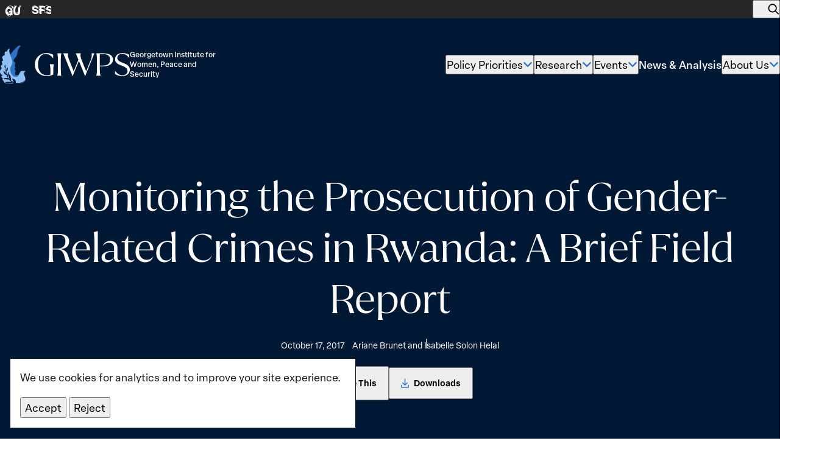

--- FILE ---
content_type: text/html; charset=UTF-8
request_url: https://giwps.georgetown.edu/resource/monitoring-the-prosecution-of-gender-related-crimes-in-rwanda-a-brief-field-report/
body_size: 35341
content:
<!DOCTYPE html>
<html class="no-js ok-to-alert"
	lang="en-US">
<head>
	<meta charset="utf-8">
	<meta name="google" value="notranslate">
	<meta http-equiv="X-UA-Compatible" content="IE=edge"><script type="text/javascript">(window.NREUM||(NREUM={})).init={ajax:{deny_list:["bam.nr-data.net"]},feature_flags:["soft_nav"]};(window.NREUM||(NREUM={})).loader_config={licenseKey:"NRJS-35a7409681a2f52f559",applicationID:"693440480",browserID:"718416951"};;/*! For license information please see nr-loader-rum-1.307.0.min.js.LICENSE.txt */
(()=>{var e,t,r={163:(e,t,r)=>{"use strict";r.d(t,{j:()=>E});var n=r(384),i=r(1741);var a=r(2555);r(860).K7.genericEvents;const s="experimental.resources",o="register",c=e=>{if(!e||"string"!=typeof e)return!1;try{document.createDocumentFragment().querySelector(e)}catch{return!1}return!0};var d=r(2614),u=r(944),l=r(8122);const f="[data-nr-mask]",g=e=>(0,l.a)(e,(()=>{const e={feature_flags:[],experimental:{allow_registered_children:!1,resources:!1},mask_selector:"*",block_selector:"[data-nr-block]",mask_input_options:{color:!1,date:!1,"datetime-local":!1,email:!1,month:!1,number:!1,range:!1,search:!1,tel:!1,text:!1,time:!1,url:!1,week:!1,textarea:!1,select:!1,password:!0}};return{ajax:{deny_list:void 0,block_internal:!0,enabled:!0,autoStart:!0},api:{get allow_registered_children(){return e.feature_flags.includes(o)||e.experimental.allow_registered_children},set allow_registered_children(t){e.experimental.allow_registered_children=t},duplicate_registered_data:!1},browser_consent_mode:{enabled:!1},distributed_tracing:{enabled:void 0,exclude_newrelic_header:void 0,cors_use_newrelic_header:void 0,cors_use_tracecontext_headers:void 0,allowed_origins:void 0},get feature_flags(){return e.feature_flags},set feature_flags(t){e.feature_flags=t},generic_events:{enabled:!0,autoStart:!0},harvest:{interval:30},jserrors:{enabled:!0,autoStart:!0},logging:{enabled:!0,autoStart:!0},metrics:{enabled:!0,autoStart:!0},obfuscate:void 0,page_action:{enabled:!0},page_view_event:{enabled:!0,autoStart:!0},page_view_timing:{enabled:!0,autoStart:!0},performance:{capture_marks:!1,capture_measures:!1,capture_detail:!0,resources:{get enabled(){return e.feature_flags.includes(s)||e.experimental.resources},set enabled(t){e.experimental.resources=t},asset_types:[],first_party_domains:[],ignore_newrelic:!0}},privacy:{cookies_enabled:!0},proxy:{assets:void 0,beacon:void 0},session:{expiresMs:d.wk,inactiveMs:d.BB},session_replay:{autoStart:!0,enabled:!1,preload:!1,sampling_rate:10,error_sampling_rate:100,collect_fonts:!1,inline_images:!1,fix_stylesheets:!0,mask_all_inputs:!0,get mask_text_selector(){return e.mask_selector},set mask_text_selector(t){c(t)?e.mask_selector="".concat(t,",").concat(f):""===t||null===t?e.mask_selector=f:(0,u.R)(5,t)},get block_class(){return"nr-block"},get ignore_class(){return"nr-ignore"},get mask_text_class(){return"nr-mask"},get block_selector(){return e.block_selector},set block_selector(t){c(t)?e.block_selector+=",".concat(t):""!==t&&(0,u.R)(6,t)},get mask_input_options(){return e.mask_input_options},set mask_input_options(t){t&&"object"==typeof t?e.mask_input_options={...t,password:!0}:(0,u.R)(7,t)}},session_trace:{enabled:!0,autoStart:!0},soft_navigations:{enabled:!0,autoStart:!0},spa:{enabled:!0,autoStart:!0},ssl:void 0,user_actions:{enabled:!0,elementAttributes:["id","className","tagName","type"]}}})());var p=r(6154),m=r(9324);let h=0;const v={buildEnv:m.F3,distMethod:m.Xs,version:m.xv,originTime:p.WN},b={consented:!1},y={appMetadata:{},get consented(){return this.session?.state?.consent||b.consented},set consented(e){b.consented=e},customTransaction:void 0,denyList:void 0,disabled:!1,harvester:void 0,isolatedBacklog:!1,isRecording:!1,loaderType:void 0,maxBytes:3e4,obfuscator:void 0,onerror:void 0,ptid:void 0,releaseIds:{},session:void 0,timeKeeper:void 0,registeredEntities:[],jsAttributesMetadata:{bytes:0},get harvestCount(){return++h}},_=e=>{const t=(0,l.a)(e,y),r=Object.keys(v).reduce((e,t)=>(e[t]={value:v[t],writable:!1,configurable:!0,enumerable:!0},e),{});return Object.defineProperties(t,r)};var w=r(5701);const x=e=>{const t=e.startsWith("http");e+="/",r.p=t?e:"https://"+e};var R=r(7836),k=r(3241);const A={accountID:void 0,trustKey:void 0,agentID:void 0,licenseKey:void 0,applicationID:void 0,xpid:void 0},S=e=>(0,l.a)(e,A),T=new Set;function E(e,t={},r,s){let{init:o,info:c,loader_config:d,runtime:u={},exposed:l=!0}=t;if(!c){const e=(0,n.pV)();o=e.init,c=e.info,d=e.loader_config}e.init=g(o||{}),e.loader_config=S(d||{}),c.jsAttributes??={},p.bv&&(c.jsAttributes.isWorker=!0),e.info=(0,a.D)(c);const f=e.init,m=[c.beacon,c.errorBeacon];T.has(e.agentIdentifier)||(f.proxy.assets&&(x(f.proxy.assets),m.push(f.proxy.assets)),f.proxy.beacon&&m.push(f.proxy.beacon),e.beacons=[...m],function(e){const t=(0,n.pV)();Object.getOwnPropertyNames(i.W.prototype).forEach(r=>{const n=i.W.prototype[r];if("function"!=typeof n||"constructor"===n)return;let a=t[r];e[r]&&!1!==e.exposed&&"micro-agent"!==e.runtime?.loaderType&&(t[r]=(...t)=>{const n=e[r](...t);return a?a(...t):n})})}(e),(0,n.US)("activatedFeatures",w.B)),u.denyList=[...f.ajax.deny_list||[],...f.ajax.block_internal?m:[]],u.ptid=e.agentIdentifier,u.loaderType=r,e.runtime=_(u),T.has(e.agentIdentifier)||(e.ee=R.ee.get(e.agentIdentifier),e.exposed=l,(0,k.W)({agentIdentifier:e.agentIdentifier,drained:!!w.B?.[e.agentIdentifier],type:"lifecycle",name:"initialize",feature:void 0,data:e.config})),T.add(e.agentIdentifier)}},384:(e,t,r)=>{"use strict";r.d(t,{NT:()=>s,US:()=>u,Zm:()=>o,bQ:()=>d,dV:()=>c,pV:()=>l});var n=r(6154),i=r(1863),a=r(1910);const s={beacon:"bam.nr-data.net",errorBeacon:"bam.nr-data.net"};function o(){return n.gm.NREUM||(n.gm.NREUM={}),void 0===n.gm.newrelic&&(n.gm.newrelic=n.gm.NREUM),n.gm.NREUM}function c(){let e=o();return e.o||(e.o={ST:n.gm.setTimeout,SI:n.gm.setImmediate||n.gm.setInterval,CT:n.gm.clearTimeout,XHR:n.gm.XMLHttpRequest,REQ:n.gm.Request,EV:n.gm.Event,PR:n.gm.Promise,MO:n.gm.MutationObserver,FETCH:n.gm.fetch,WS:n.gm.WebSocket},(0,a.i)(...Object.values(e.o))),e}function d(e,t){let r=o();r.initializedAgents??={},t.initializedAt={ms:(0,i.t)(),date:new Date},r.initializedAgents[e]=t}function u(e,t){o()[e]=t}function l(){return function(){let e=o();const t=e.info||{};e.info={beacon:s.beacon,errorBeacon:s.errorBeacon,...t}}(),function(){let e=o();const t=e.init||{};e.init={...t}}(),c(),function(){let e=o();const t=e.loader_config||{};e.loader_config={...t}}(),o()}},782:(e,t,r)=>{"use strict";r.d(t,{T:()=>n});const n=r(860).K7.pageViewTiming},860:(e,t,r)=>{"use strict";r.d(t,{$J:()=>u,K7:()=>c,P3:()=>d,XX:()=>i,Yy:()=>o,df:()=>a,qY:()=>n,v4:()=>s});const n="events",i="jserrors",a="browser/blobs",s="rum",o="browser/logs",c={ajax:"ajax",genericEvents:"generic_events",jserrors:i,logging:"logging",metrics:"metrics",pageAction:"page_action",pageViewEvent:"page_view_event",pageViewTiming:"page_view_timing",sessionReplay:"session_replay",sessionTrace:"session_trace",softNav:"soft_navigations",spa:"spa"},d={[c.pageViewEvent]:1,[c.pageViewTiming]:2,[c.metrics]:3,[c.jserrors]:4,[c.spa]:5,[c.ajax]:6,[c.sessionTrace]:7,[c.softNav]:8,[c.sessionReplay]:9,[c.logging]:10,[c.genericEvents]:11},u={[c.pageViewEvent]:s,[c.pageViewTiming]:n,[c.ajax]:n,[c.spa]:n,[c.softNav]:n,[c.metrics]:i,[c.jserrors]:i,[c.sessionTrace]:a,[c.sessionReplay]:a,[c.logging]:o,[c.genericEvents]:"ins"}},944:(e,t,r)=>{"use strict";r.d(t,{R:()=>i});var n=r(3241);function i(e,t){"function"==typeof console.debug&&(console.debug("New Relic Warning: https://github.com/newrelic/newrelic-browser-agent/blob/main/docs/warning-codes.md#".concat(e),t),(0,n.W)({agentIdentifier:null,drained:null,type:"data",name:"warn",feature:"warn",data:{code:e,secondary:t}}))}},1687:(e,t,r)=>{"use strict";r.d(t,{Ak:()=>d,Ze:()=>f,x3:()=>u});var n=r(3241),i=r(7836),a=r(3606),s=r(860),o=r(2646);const c={};function d(e,t){const r={staged:!1,priority:s.P3[t]||0};l(e),c[e].get(t)||c[e].set(t,r)}function u(e,t){e&&c[e]&&(c[e].get(t)&&c[e].delete(t),p(e,t,!1),c[e].size&&g(e))}function l(e){if(!e)throw new Error("agentIdentifier required");c[e]||(c[e]=new Map)}function f(e="",t="feature",r=!1){if(l(e),!e||!c[e].get(t)||r)return p(e,t);c[e].get(t).staged=!0,g(e)}function g(e){const t=Array.from(c[e]);t.every(([e,t])=>t.staged)&&(t.sort((e,t)=>e[1].priority-t[1].priority),t.forEach(([t])=>{c[e].delete(t),p(e,t)}))}function p(e,t,r=!0){const s=e?i.ee.get(e):i.ee,c=a.i.handlers;if(!s.aborted&&s.backlog&&c){if((0,n.W)({agentIdentifier:e,type:"lifecycle",name:"drain",feature:t}),r){const e=s.backlog[t],r=c[t];if(r){for(let t=0;e&&t<e.length;++t)m(e[t],r);Object.entries(r).forEach(([e,t])=>{Object.values(t||{}).forEach(t=>{t[0]?.on&&t[0]?.context()instanceof o.y&&t[0].on(e,t[1])})})}}s.isolatedBacklog||delete c[t],s.backlog[t]=null,s.emit("drain-"+t,[])}}function m(e,t){var r=e[1];Object.values(t[r]||{}).forEach(t=>{var r=e[0];if(t[0]===r){var n=t[1],i=e[3],a=e[2];n.apply(i,a)}})}},1738:(e,t,r)=>{"use strict";r.d(t,{U:()=>g,Y:()=>f});var n=r(3241),i=r(9908),a=r(1863),s=r(944),o=r(5701),c=r(3969),d=r(8362),u=r(860),l=r(4261);function f(e,t,r,a){const f=a||r;!f||f[e]&&f[e]!==d.d.prototype[e]||(f[e]=function(){(0,i.p)(c.xV,["API/"+e+"/called"],void 0,u.K7.metrics,r.ee),(0,n.W)({agentIdentifier:r.agentIdentifier,drained:!!o.B?.[r.agentIdentifier],type:"data",name:"api",feature:l.Pl+e,data:{}});try{return t.apply(this,arguments)}catch(e){(0,s.R)(23,e)}})}function g(e,t,r,n,s){const o=e.info;null===r?delete o.jsAttributes[t]:o.jsAttributes[t]=r,(s||null===r)&&(0,i.p)(l.Pl+n,[(0,a.t)(),t,r],void 0,"session",e.ee)}},1741:(e,t,r)=>{"use strict";r.d(t,{W:()=>a});var n=r(944),i=r(4261);class a{#e(e,...t){if(this[e]!==a.prototype[e])return this[e](...t);(0,n.R)(35,e)}addPageAction(e,t){return this.#e(i.hG,e,t)}register(e){return this.#e(i.eY,e)}recordCustomEvent(e,t){return this.#e(i.fF,e,t)}setPageViewName(e,t){return this.#e(i.Fw,e,t)}setCustomAttribute(e,t,r){return this.#e(i.cD,e,t,r)}noticeError(e,t){return this.#e(i.o5,e,t)}setUserId(e,t=!1){return this.#e(i.Dl,e,t)}setApplicationVersion(e){return this.#e(i.nb,e)}setErrorHandler(e){return this.#e(i.bt,e)}addRelease(e,t){return this.#e(i.k6,e,t)}log(e,t){return this.#e(i.$9,e,t)}start(){return this.#e(i.d3)}finished(e){return this.#e(i.BL,e)}recordReplay(){return this.#e(i.CH)}pauseReplay(){return this.#e(i.Tb)}addToTrace(e){return this.#e(i.U2,e)}setCurrentRouteName(e){return this.#e(i.PA,e)}interaction(e){return this.#e(i.dT,e)}wrapLogger(e,t,r){return this.#e(i.Wb,e,t,r)}measure(e,t){return this.#e(i.V1,e,t)}consent(e){return this.#e(i.Pv,e)}}},1863:(e,t,r)=>{"use strict";function n(){return Math.floor(performance.now())}r.d(t,{t:()=>n})},1910:(e,t,r)=>{"use strict";r.d(t,{i:()=>a});var n=r(944);const i=new Map;function a(...e){return e.every(e=>{if(i.has(e))return i.get(e);const t="function"==typeof e?e.toString():"",r=t.includes("[native code]"),a=t.includes("nrWrapper");return r||a||(0,n.R)(64,e?.name||t),i.set(e,r),r})}},2555:(e,t,r)=>{"use strict";r.d(t,{D:()=>o,f:()=>s});var n=r(384),i=r(8122);const a={beacon:n.NT.beacon,errorBeacon:n.NT.errorBeacon,licenseKey:void 0,applicationID:void 0,sa:void 0,queueTime:void 0,applicationTime:void 0,ttGuid:void 0,user:void 0,account:void 0,product:void 0,extra:void 0,jsAttributes:{},userAttributes:void 0,atts:void 0,transactionName:void 0,tNamePlain:void 0};function s(e){try{return!!e.licenseKey&&!!e.errorBeacon&&!!e.applicationID}catch(e){return!1}}const o=e=>(0,i.a)(e,a)},2614:(e,t,r)=>{"use strict";r.d(t,{BB:()=>s,H3:()=>n,g:()=>d,iL:()=>c,tS:()=>o,uh:()=>i,wk:()=>a});const n="NRBA",i="SESSION",a=144e5,s=18e5,o={STARTED:"session-started",PAUSE:"session-pause",RESET:"session-reset",RESUME:"session-resume",UPDATE:"session-update"},c={SAME_TAB:"same-tab",CROSS_TAB:"cross-tab"},d={OFF:0,FULL:1,ERROR:2}},2646:(e,t,r)=>{"use strict";r.d(t,{y:()=>n});class n{constructor(e){this.contextId=e}}},2843:(e,t,r)=>{"use strict";r.d(t,{G:()=>a,u:()=>i});var n=r(3878);function i(e,t=!1,r,i){(0,n.DD)("visibilitychange",function(){if(t)return void("hidden"===document.visibilityState&&e());e(document.visibilityState)},r,i)}function a(e,t,r){(0,n.sp)("pagehide",e,t,r)}},3241:(e,t,r)=>{"use strict";r.d(t,{W:()=>a});var n=r(6154);const i="newrelic";function a(e={}){try{n.gm.dispatchEvent(new CustomEvent(i,{detail:e}))}catch(e){}}},3606:(e,t,r)=>{"use strict";r.d(t,{i:()=>a});var n=r(9908);a.on=s;var i=a.handlers={};function a(e,t,r,a){s(a||n.d,i,e,t,r)}function s(e,t,r,i,a){a||(a="feature"),e||(e=n.d);var s=t[a]=t[a]||{};(s[r]=s[r]||[]).push([e,i])}},3878:(e,t,r)=>{"use strict";function n(e,t){return{capture:e,passive:!1,signal:t}}function i(e,t,r=!1,i){window.addEventListener(e,t,n(r,i))}function a(e,t,r=!1,i){document.addEventListener(e,t,n(r,i))}r.d(t,{DD:()=>a,jT:()=>n,sp:()=>i})},3969:(e,t,r)=>{"use strict";r.d(t,{TZ:()=>n,XG:()=>o,rs:()=>i,xV:()=>s,z_:()=>a});const n=r(860).K7.metrics,i="sm",a="cm",s="storeSupportabilityMetrics",o="storeEventMetrics"},4234:(e,t,r)=>{"use strict";r.d(t,{W:()=>a});var n=r(7836),i=r(1687);class a{constructor(e,t){this.agentIdentifier=e,this.ee=n.ee.get(e),this.featureName=t,this.blocked=!1}deregisterDrain(){(0,i.x3)(this.agentIdentifier,this.featureName)}}},4261:(e,t,r)=>{"use strict";r.d(t,{$9:()=>d,BL:()=>o,CH:()=>g,Dl:()=>_,Fw:()=>y,PA:()=>h,Pl:()=>n,Pv:()=>k,Tb:()=>l,U2:()=>a,V1:()=>R,Wb:()=>x,bt:()=>b,cD:()=>v,d3:()=>w,dT:()=>c,eY:()=>p,fF:()=>f,hG:()=>i,k6:()=>s,nb:()=>m,o5:()=>u});const n="api-",i="addPageAction",a="addToTrace",s="addRelease",o="finished",c="interaction",d="log",u="noticeError",l="pauseReplay",f="recordCustomEvent",g="recordReplay",p="register",m="setApplicationVersion",h="setCurrentRouteName",v="setCustomAttribute",b="setErrorHandler",y="setPageViewName",_="setUserId",w="start",x="wrapLogger",R="measure",k="consent"},5289:(e,t,r)=>{"use strict";r.d(t,{GG:()=>s,Qr:()=>c,sB:()=>o});var n=r(3878),i=r(6389);function a(){return"undefined"==typeof document||"complete"===document.readyState}function s(e,t){if(a())return e();const r=(0,i.J)(e),s=setInterval(()=>{a()&&(clearInterval(s),r())},500);(0,n.sp)("load",r,t)}function o(e){if(a())return e();(0,n.DD)("DOMContentLoaded",e)}function c(e){if(a())return e();(0,n.sp)("popstate",e)}},5607:(e,t,r)=>{"use strict";r.d(t,{W:()=>n});const n=(0,r(9566).bz)()},5701:(e,t,r)=>{"use strict";r.d(t,{B:()=>a,t:()=>s});var n=r(3241);const i=new Set,a={};function s(e,t){const r=t.agentIdentifier;a[r]??={},e&&"object"==typeof e&&(i.has(r)||(t.ee.emit("rumresp",[e]),a[r]=e,i.add(r),(0,n.W)({agentIdentifier:r,loaded:!0,drained:!0,type:"lifecycle",name:"load",feature:void 0,data:e})))}},6154:(e,t,r)=>{"use strict";r.d(t,{OF:()=>c,RI:()=>i,WN:()=>u,bv:()=>a,eN:()=>l,gm:()=>s,mw:()=>o,sb:()=>d});var n=r(1863);const i="undefined"!=typeof window&&!!window.document,a="undefined"!=typeof WorkerGlobalScope&&("undefined"!=typeof self&&self instanceof WorkerGlobalScope&&self.navigator instanceof WorkerNavigator||"undefined"!=typeof globalThis&&globalThis instanceof WorkerGlobalScope&&globalThis.navigator instanceof WorkerNavigator),s=i?window:"undefined"!=typeof WorkerGlobalScope&&("undefined"!=typeof self&&self instanceof WorkerGlobalScope&&self||"undefined"!=typeof globalThis&&globalThis instanceof WorkerGlobalScope&&globalThis),o=Boolean("hidden"===s?.document?.visibilityState),c=/iPad|iPhone|iPod/.test(s.navigator?.userAgent),d=c&&"undefined"==typeof SharedWorker,u=((()=>{const e=s.navigator?.userAgent?.match(/Firefox[/\s](\d+\.\d+)/);Array.isArray(e)&&e.length>=2&&e[1]})(),Date.now()-(0,n.t)()),l=()=>"undefined"!=typeof PerformanceNavigationTiming&&s?.performance?.getEntriesByType("navigation")?.[0]?.responseStart},6389:(e,t,r)=>{"use strict";function n(e,t=500,r={}){const n=r?.leading||!1;let i;return(...r)=>{n&&void 0===i&&(e.apply(this,r),i=setTimeout(()=>{i=clearTimeout(i)},t)),n||(clearTimeout(i),i=setTimeout(()=>{e.apply(this,r)},t))}}function i(e){let t=!1;return(...r)=>{t||(t=!0,e.apply(this,r))}}r.d(t,{J:()=>i,s:()=>n})},6630:(e,t,r)=>{"use strict";r.d(t,{T:()=>n});const n=r(860).K7.pageViewEvent},7699:(e,t,r)=>{"use strict";r.d(t,{It:()=>a,KC:()=>o,No:()=>i,qh:()=>s});var n=r(860);const i=16e3,a=1e6,s="SESSION_ERROR",o={[n.K7.logging]:!0,[n.K7.genericEvents]:!1,[n.K7.jserrors]:!1,[n.K7.ajax]:!1}},7836:(e,t,r)=>{"use strict";r.d(t,{P:()=>o,ee:()=>c});var n=r(384),i=r(8990),a=r(2646),s=r(5607);const o="nr@context:".concat(s.W),c=function e(t,r){var n={},s={},u={},l=!1;try{l=16===r.length&&d.initializedAgents?.[r]?.runtime.isolatedBacklog}catch(e){}var f={on:p,addEventListener:p,removeEventListener:function(e,t){var r=n[e];if(!r)return;for(var i=0;i<r.length;i++)r[i]===t&&r.splice(i,1)},emit:function(e,r,n,i,a){!1!==a&&(a=!0);if(c.aborted&&!i)return;t&&a&&t.emit(e,r,n);var o=g(n);m(e).forEach(e=>{e.apply(o,r)});var d=v()[s[e]];d&&d.push([f,e,r,o]);return o},get:h,listeners:m,context:g,buffer:function(e,t){const r=v();if(t=t||"feature",f.aborted)return;Object.entries(e||{}).forEach(([e,n])=>{s[n]=t,t in r||(r[t]=[])})},abort:function(){f._aborted=!0,Object.keys(f.backlog).forEach(e=>{delete f.backlog[e]})},isBuffering:function(e){return!!v()[s[e]]},debugId:r,backlog:l?{}:t&&"object"==typeof t.backlog?t.backlog:{},isolatedBacklog:l};return Object.defineProperty(f,"aborted",{get:()=>{let e=f._aborted||!1;return e||(t&&(e=t.aborted),e)}}),f;function g(e){return e&&e instanceof a.y?e:e?(0,i.I)(e,o,()=>new a.y(o)):new a.y(o)}function p(e,t){n[e]=m(e).concat(t)}function m(e){return n[e]||[]}function h(t){return u[t]=u[t]||e(f,t)}function v(){return f.backlog}}(void 0,"globalEE"),d=(0,n.Zm)();d.ee||(d.ee=c)},8122:(e,t,r)=>{"use strict";r.d(t,{a:()=>i});var n=r(944);function i(e,t){try{if(!e||"object"!=typeof e)return(0,n.R)(3);if(!t||"object"!=typeof t)return(0,n.R)(4);const r=Object.create(Object.getPrototypeOf(t),Object.getOwnPropertyDescriptors(t)),a=0===Object.keys(r).length?e:r;for(let s in a)if(void 0!==e[s])try{if(null===e[s]){r[s]=null;continue}Array.isArray(e[s])&&Array.isArray(t[s])?r[s]=Array.from(new Set([...e[s],...t[s]])):"object"==typeof e[s]&&"object"==typeof t[s]?r[s]=i(e[s],t[s]):r[s]=e[s]}catch(e){r[s]||(0,n.R)(1,e)}return r}catch(e){(0,n.R)(2,e)}}},8362:(e,t,r)=>{"use strict";r.d(t,{d:()=>a});var n=r(9566),i=r(1741);class a extends i.W{agentIdentifier=(0,n.LA)(16)}},8374:(e,t,r)=>{r.nc=(()=>{try{return document?.currentScript?.nonce}catch(e){}return""})()},8990:(e,t,r)=>{"use strict";r.d(t,{I:()=>i});var n=Object.prototype.hasOwnProperty;function i(e,t,r){if(n.call(e,t))return e[t];var i=r();if(Object.defineProperty&&Object.keys)try{return Object.defineProperty(e,t,{value:i,writable:!0,enumerable:!1}),i}catch(e){}return e[t]=i,i}},9324:(e,t,r)=>{"use strict";r.d(t,{F3:()=>i,Xs:()=>a,xv:()=>n});const n="1.307.0",i="PROD",a="CDN"},9566:(e,t,r)=>{"use strict";r.d(t,{LA:()=>o,bz:()=>s});var n=r(6154);const i="xxxxxxxx-xxxx-4xxx-yxxx-xxxxxxxxxxxx";function a(e,t){return e?15&e[t]:16*Math.random()|0}function s(){const e=n.gm?.crypto||n.gm?.msCrypto;let t,r=0;return e&&e.getRandomValues&&(t=e.getRandomValues(new Uint8Array(30))),i.split("").map(e=>"x"===e?a(t,r++).toString(16):"y"===e?(3&a()|8).toString(16):e).join("")}function o(e){const t=n.gm?.crypto||n.gm?.msCrypto;let r,i=0;t&&t.getRandomValues&&(r=t.getRandomValues(new Uint8Array(e)));const s=[];for(var o=0;o<e;o++)s.push(a(r,i++).toString(16));return s.join("")}},9908:(e,t,r)=>{"use strict";r.d(t,{d:()=>n,p:()=>i});var n=r(7836).ee.get("handle");function i(e,t,r,i,a){a?(a.buffer([e],i),a.emit(e,t,r)):(n.buffer([e],i),n.emit(e,t,r))}}},n={};function i(e){var t=n[e];if(void 0!==t)return t.exports;var a=n[e]={exports:{}};return r[e](a,a.exports,i),a.exports}i.m=r,i.d=(e,t)=>{for(var r in t)i.o(t,r)&&!i.o(e,r)&&Object.defineProperty(e,r,{enumerable:!0,get:t[r]})},i.f={},i.e=e=>Promise.all(Object.keys(i.f).reduce((t,r)=>(i.f[r](e,t),t),[])),i.u=e=>"nr-rum-1.307.0.min.js",i.o=(e,t)=>Object.prototype.hasOwnProperty.call(e,t),e={},t="NRBA-1.307.0.PROD:",i.l=(r,n,a,s)=>{if(e[r])e[r].push(n);else{var o,c;if(void 0!==a)for(var d=document.getElementsByTagName("script"),u=0;u<d.length;u++){var l=d[u];if(l.getAttribute("src")==r||l.getAttribute("data-webpack")==t+a){o=l;break}}if(!o){c=!0;var f={296:"sha512-3EXXyZqgAupfCzApe8jx8MLgGn3TbzhyI1Jve2HiIeHZU3eYpQT4hF0fMRkBBDdQT8+b9YmzmeYUZ4Q/8KBSNg=="};(o=document.createElement("script")).charset="utf-8",i.nc&&o.setAttribute("nonce",i.nc),o.setAttribute("data-webpack",t+a),o.src=r,0!==o.src.indexOf(window.location.origin+"/")&&(o.crossOrigin="anonymous"),f[s]&&(o.integrity=f[s])}e[r]=[n];var g=(t,n)=>{o.onerror=o.onload=null,clearTimeout(p);var i=e[r];if(delete e[r],o.parentNode&&o.parentNode.removeChild(o),i&&i.forEach(e=>e(n)),t)return t(n)},p=setTimeout(g.bind(null,void 0,{type:"timeout",target:o}),12e4);o.onerror=g.bind(null,o.onerror),o.onload=g.bind(null,o.onload),c&&document.head.appendChild(o)}},i.r=e=>{"undefined"!=typeof Symbol&&Symbol.toStringTag&&Object.defineProperty(e,Symbol.toStringTag,{value:"Module"}),Object.defineProperty(e,"__esModule",{value:!0})},i.p="https://js-agent.newrelic.com/",(()=>{var e={374:0,840:0};i.f.j=(t,r)=>{var n=i.o(e,t)?e[t]:void 0;if(0!==n)if(n)r.push(n[2]);else{var a=new Promise((r,i)=>n=e[t]=[r,i]);r.push(n[2]=a);var s=i.p+i.u(t),o=new Error;i.l(s,r=>{if(i.o(e,t)&&(0!==(n=e[t])&&(e[t]=void 0),n)){var a=r&&("load"===r.type?"missing":r.type),s=r&&r.target&&r.target.src;o.message="Loading chunk "+t+" failed: ("+a+": "+s+")",o.name="ChunkLoadError",o.type=a,o.request=s,n[1](o)}},"chunk-"+t,t)}};var t=(t,r)=>{var n,a,[s,o,c]=r,d=0;if(s.some(t=>0!==e[t])){for(n in o)i.o(o,n)&&(i.m[n]=o[n]);if(c)c(i)}for(t&&t(r);d<s.length;d++)a=s[d],i.o(e,a)&&e[a]&&e[a][0](),e[a]=0},r=self["webpackChunk:NRBA-1.307.0.PROD"]=self["webpackChunk:NRBA-1.307.0.PROD"]||[];r.forEach(t.bind(null,0)),r.push=t.bind(null,r.push.bind(r))})(),(()=>{"use strict";i(8374);var e=i(8362),t=i(860);const r=Object.values(t.K7);var n=i(163);var a=i(9908),s=i(1863),o=i(4261),c=i(1738);var d=i(1687),u=i(4234),l=i(5289),f=i(6154),g=i(944),p=i(384);const m=e=>f.RI&&!0===e?.privacy.cookies_enabled;function h(e){return!!(0,p.dV)().o.MO&&m(e)&&!0===e?.session_trace.enabled}var v=i(6389),b=i(7699);class y extends u.W{constructor(e,t){super(e.agentIdentifier,t),this.agentRef=e,this.abortHandler=void 0,this.featAggregate=void 0,this.loadedSuccessfully=void 0,this.onAggregateImported=new Promise(e=>{this.loadedSuccessfully=e}),this.deferred=Promise.resolve(),!1===e.init[this.featureName].autoStart?this.deferred=new Promise((t,r)=>{this.ee.on("manual-start-all",(0,v.J)(()=>{(0,d.Ak)(e.agentIdentifier,this.featureName),t()}))}):(0,d.Ak)(e.agentIdentifier,t)}importAggregator(e,t,r={}){if(this.featAggregate)return;const n=async()=>{let n;await this.deferred;try{if(m(e.init)){const{setupAgentSession:t}=await i.e(296).then(i.bind(i,3305));n=t(e)}}catch(e){(0,g.R)(20,e),this.ee.emit("internal-error",[e]),(0,a.p)(b.qh,[e],void 0,this.featureName,this.ee)}try{if(!this.#t(this.featureName,n,e.init))return(0,d.Ze)(this.agentIdentifier,this.featureName),void this.loadedSuccessfully(!1);const{Aggregate:i}=await t();this.featAggregate=new i(e,r),e.runtime.harvester.initializedAggregates.push(this.featAggregate),this.loadedSuccessfully(!0)}catch(e){(0,g.R)(34,e),this.abortHandler?.(),(0,d.Ze)(this.agentIdentifier,this.featureName,!0),this.loadedSuccessfully(!1),this.ee&&this.ee.abort()}};f.RI?(0,l.GG)(()=>n(),!0):n()}#t(e,r,n){if(this.blocked)return!1;switch(e){case t.K7.sessionReplay:return h(n)&&!!r;case t.K7.sessionTrace:return!!r;default:return!0}}}var _=i(6630),w=i(2614),x=i(3241);class R extends y{static featureName=_.T;constructor(e){var t;super(e,_.T),this.setupInspectionEvents(e.agentIdentifier),t=e,(0,c.Y)(o.Fw,function(e,r){"string"==typeof e&&("/"!==e.charAt(0)&&(e="/"+e),t.runtime.customTransaction=(r||"http://custom.transaction")+e,(0,a.p)(o.Pl+o.Fw,[(0,s.t)()],void 0,void 0,t.ee))},t),this.importAggregator(e,()=>i.e(296).then(i.bind(i,3943)))}setupInspectionEvents(e){const t=(t,r)=>{t&&(0,x.W)({agentIdentifier:e,timeStamp:t.timeStamp,loaded:"complete"===t.target.readyState,type:"window",name:r,data:t.target.location+""})};(0,l.sB)(e=>{t(e,"DOMContentLoaded")}),(0,l.GG)(e=>{t(e,"load")}),(0,l.Qr)(e=>{t(e,"navigate")}),this.ee.on(w.tS.UPDATE,(t,r)=>{(0,x.W)({agentIdentifier:e,type:"lifecycle",name:"session",data:r})})}}class k extends e.d{constructor(e){var t;(super(),f.gm)?(this.features={},(0,p.bQ)(this.agentIdentifier,this),this.desiredFeatures=new Set(e.features||[]),this.desiredFeatures.add(R),(0,n.j)(this,e,e.loaderType||"agent"),t=this,(0,c.Y)(o.cD,function(e,r,n=!1){if("string"==typeof e){if(["string","number","boolean"].includes(typeof r)||null===r)return(0,c.U)(t,e,r,o.cD,n);(0,g.R)(40,typeof r)}else(0,g.R)(39,typeof e)},t),function(e){(0,c.Y)(o.Dl,function(t,r=!1){if("string"!=typeof t&&null!==t)return void(0,g.R)(41,typeof t);const n=e.info.jsAttributes["enduser.id"];r&&null!=n&&n!==t?(0,a.p)(o.Pl+"setUserIdAndResetSession",[t],void 0,"session",e.ee):(0,c.U)(e,"enduser.id",t,o.Dl,!0)},e)}(this),function(e){(0,c.Y)(o.nb,function(t){if("string"==typeof t||null===t)return(0,c.U)(e,"application.version",t,o.nb,!1);(0,g.R)(42,typeof t)},e)}(this),function(e){(0,c.Y)(o.d3,function(){e.ee.emit("manual-start-all")},e)}(this),function(e){(0,c.Y)(o.Pv,function(t=!0){if("boolean"==typeof t){if((0,a.p)(o.Pl+o.Pv,[t],void 0,"session",e.ee),e.runtime.consented=t,t){const t=e.features.page_view_event;t.onAggregateImported.then(e=>{const r=t.featAggregate;e&&!r.sentRum&&r.sendRum()})}}else(0,g.R)(65,typeof t)},e)}(this),this.run()):(0,g.R)(21)}get config(){return{info:this.info,init:this.init,loader_config:this.loader_config,runtime:this.runtime}}get api(){return this}run(){try{const e=function(e){const t={};return r.forEach(r=>{t[r]=!!e[r]?.enabled}),t}(this.init),n=[...this.desiredFeatures];n.sort((e,r)=>t.P3[e.featureName]-t.P3[r.featureName]),n.forEach(r=>{if(!e[r.featureName]&&r.featureName!==t.K7.pageViewEvent)return;if(r.featureName===t.K7.spa)return void(0,g.R)(67);const n=function(e){switch(e){case t.K7.ajax:return[t.K7.jserrors];case t.K7.sessionTrace:return[t.K7.ajax,t.K7.pageViewEvent];case t.K7.sessionReplay:return[t.K7.sessionTrace];case t.K7.pageViewTiming:return[t.K7.pageViewEvent];default:return[]}}(r.featureName).filter(e=>!(e in this.features));n.length>0&&(0,g.R)(36,{targetFeature:r.featureName,missingDependencies:n}),this.features[r.featureName]=new r(this)})}catch(e){(0,g.R)(22,e);for(const e in this.features)this.features[e].abortHandler?.();const t=(0,p.Zm)();delete t.initializedAgents[this.agentIdentifier]?.features,delete this.sharedAggregator;return t.ee.get(this.agentIdentifier).abort(),!1}}}var A=i(2843),S=i(782);class T extends y{static featureName=S.T;constructor(e){super(e,S.T),f.RI&&((0,A.u)(()=>(0,a.p)("docHidden",[(0,s.t)()],void 0,S.T,this.ee),!0),(0,A.G)(()=>(0,a.p)("winPagehide",[(0,s.t)()],void 0,S.T,this.ee)),this.importAggregator(e,()=>i.e(296).then(i.bind(i,2117))))}}var E=i(3969);class I extends y{static featureName=E.TZ;constructor(e){super(e,E.TZ),f.RI&&document.addEventListener("securitypolicyviolation",e=>{(0,a.p)(E.xV,["Generic/CSPViolation/Detected"],void 0,this.featureName,this.ee)}),this.importAggregator(e,()=>i.e(296).then(i.bind(i,9623)))}}new k({features:[R,T,I],loaderType:"lite"})})()})();</script>
	<meta name="viewport" content="width=device-width, initial-scale=1">
	<meta charset="UTF-8">
	<link rel="profile" href="https://gmpg.org/xfn/11">
	<meta name='robots' content='index, follow, max-image-preview:large, max-snippet:-1, max-video-preview:-1' />
	<style>img:is([sizes="auto" i], [sizes^="auto," i]) { contain-intrinsic-size: 3000px 1500px }</style>
	
	<title>Monitoring the Prosecution of Gender-Related Crimes in Rwanda: A Brief Field Report - Georgetown Institute for Women, Peace and Security</title>
	<link rel="canonical" href="http://giwps.georgetown.edu/resource/monitoring-the-prosecution-of-gender-related-crimes-in-rwanda-a-brief-field-report/" />
	<meta property="og:locale" content="en_US" />
	<meta property="og:type" content="article" />
	<meta property="og:title" content="Monitoring the Prosecution of Gender-Related Crimes in Rwanda: A Brief Field Report - Georgetown Institute for Women, Peace and Security" />
	<meta property="og:description" content="Abstract This short field report describes the work of the International Centre for Human Rights and Democratic Development (ICHRDD) as it pertains to the prosecution of gender-related crimes in Rwanda. The ICHRDD organized a coalition of women&#8217;s groups to advocate for prosecution, monitor prosecution proceedings, and support women involved in the process. This work is&hellip;" />
	<meta property="og:url" content="http://giwps.georgetown.edu/resource/monitoring-the-prosecution-of-gender-related-crimes-in-rwanda-a-brief-field-report/" />
	<meta property="og:site_name" content="Georgetown Institute for Women, Peace and Security" />
	<meta property="article:modified_time" content="2025-10-01T19:46:07+00:00" />
	<meta property="og:image" content="https://giwps.georgetown.edu/wp-content/uploads/2025/07/giwps-image.jpeg" />
	<meta property="og:image:width" content="1248" />
	<meta property="og:image:height" content="704" />
	<meta property="og:image:type" content="image/jpeg" />
	<meta name="twitter:card" content="summary_large_image" />
	<meta name="twitter:label1" content="Est. reading time" />
	<meta name="twitter:data1" content="1 minute" />
	<script type="application/ld+json" class="yoast-schema-graph">{"@context":"https://schema.org","@graph":[{"@type":"WebPage","@id":"http://giwps.georgetown.edu/resource/monitoring-the-prosecution-of-gender-related-crimes-in-rwanda-a-brief-field-report/","url":"http://giwps.georgetown.edu/resource/monitoring-the-prosecution-of-gender-related-crimes-in-rwanda-a-brief-field-report/","name":"Monitoring the Prosecution of Gender-Related Crimes in Rwanda: A Brief Field Report - Georgetown Institute for Women, Peace and Security","isPartOf":{"@id":"https://giwps.georgetown.edu/#website"},"datePublished":"2017-10-17T12:43:24+00:00","dateModified":"2025-10-01T19:46:07+00:00","breadcrumb":{"@id":"http://giwps.georgetown.edu/resource/monitoring-the-prosecution-of-gender-related-crimes-in-rwanda-a-brief-field-report/#breadcrumb"},"inLanguage":"en-US","potentialAction":[{"@type":"ReadAction","target":["http://giwps.georgetown.edu/resource/monitoring-the-prosecution-of-gender-related-crimes-in-rwanda-a-brief-field-report/"]}]},{"@type":"BreadcrumbList","@id":"http://giwps.georgetown.edu/resource/monitoring-the-prosecution-of-gender-related-crimes-in-rwanda-a-brief-field-report/#breadcrumb","itemListElement":[{"@type":"ListItem","position":1,"name":"Home","item":"https://giwps.georgetown.edu/"},{"@type":"ListItem","position":2,"name":"Monitoring the Prosecution of Gender-Related Crimes in Rwanda: A Brief Field Report"}]},{"@type":"WebSite","@id":"https://giwps.georgetown.edu/#website","url":"https://giwps.georgetown.edu/","name":"Georgetown Institute for Women, Peace and Security","description":"","publisher":{"@id":"https://giwps.georgetown.edu/#organization"},"potentialAction":[{"@type":"SearchAction","target":{"@type":"EntryPoint","urlTemplate":"https://giwps.georgetown.edu/?s={search_term_string}"},"query-input":{"@type":"PropertyValueSpecification","valueRequired":true,"valueName":"search_term_string"}}],"inLanguage":"en-US"},{"@type":"Organization","@id":"https://giwps.georgetown.edu/#organization","name":"Georgetown Institute for Women, Peace and Security","alternateName":"GIWPS","url":"https://giwps.georgetown.edu/","logo":{"@type":"ImageObject","inLanguage":"en-US","@id":"https://giwps.georgetown.edu/#/schema/logo/image/","url":"https://giwps.georgetown.edu/wp-content/uploads/2025/07/giwps-logo-with-bg.png","contentUrl":"https://giwps.georgetown.edu/wp-content/uploads/2025/07/giwps-logo-with-bg.png","width":1164,"height":1164,"caption":"Georgetown Institute for Women, Peace and Security"},"image":{"@id":"https://giwps.georgetown.edu/#/schema/logo/image/"}}]}</script>


<link rel='dns-prefetch' href='//giwps.georgetown.edu' />
<link rel='dns-prefetch' href='//use.typekit.net' />
	<script>(function(w,d,s,l,i){w[l]=w[l]||[];w[l].push({'gtm.start':new Date().getTime(),event:'gtm.js'});var f=d.getElementsByTagName(s)[0],j=d.createElement(s),dl=l!='dataLayer'?'&l='+l:'';j.async=true;j.src='https://www.googletagmanager.com/gtm.js?id='+i+dl;f.parentNode.insertBefore(j,f);})(window,document,'script','dataLayer','GTM-WJNRSVP');</script>
	<style id='wp-block-library-inline-css' type='text/css'>
:root{--wp-admin-theme-color:#007cba;--wp-admin-theme-color--rgb:0,124,186;--wp-admin-theme-color-darker-10:#006ba1;--wp-admin-theme-color-darker-10--rgb:0,107,161;--wp-admin-theme-color-darker-20:#005a87;--wp-admin-theme-color-darker-20--rgb:0,90,135;--wp-admin-border-width-focus:2px;--wp-block-synced-color:#7a00df;--wp-block-synced-color--rgb:122,0,223;--wp-bound-block-color:var(--wp-block-synced-color)}@media (min-resolution:192dpi){:root{--wp-admin-border-width-focus:1.5px}}.wp-element-button{cursor:pointer}:root{--wp--preset--font-size--normal:16px;--wp--preset--font-size--huge:42px}:root .has-very-light-gray-background-color{background-color:#eee}:root .has-very-dark-gray-background-color{background-color:#313131}:root .has-very-light-gray-color{color:#eee}:root .has-very-dark-gray-color{color:#313131}:root .has-vivid-green-cyan-to-vivid-cyan-blue-gradient-background{background:linear-gradient(135deg,#00d084,#0693e3)}:root .has-purple-crush-gradient-background{background:linear-gradient(135deg,#34e2e4,#4721fb 50%,#ab1dfe)}:root .has-hazy-dawn-gradient-background{background:linear-gradient(135deg,#faaca8,#dad0ec)}:root .has-subdued-olive-gradient-background{background:linear-gradient(135deg,#fafae1,#67a671)}:root .has-atomic-cream-gradient-background{background:linear-gradient(135deg,#fdd79a,#004a59)}:root .has-nightshade-gradient-background{background:linear-gradient(135deg,#330968,#31cdcf)}:root .has-midnight-gradient-background{background:linear-gradient(135deg,#020381,#2874fc)}.has-regular-font-size{font-size:1em}.has-larger-font-size{font-size:2.625em}.has-normal-font-size{font-size:var(--wp--preset--font-size--normal)}.has-huge-font-size{font-size:var(--wp--preset--font-size--huge)}.has-text-align-center{text-align:center}.has-text-align-left{text-align:left}.has-text-align-right{text-align:right}#end-resizable-editor-section{display:none}.aligncenter{clear:both}.items-justified-left{justify-content:flex-start}.items-justified-center{justify-content:center}.items-justified-right{justify-content:flex-end}.items-justified-space-between{justify-content:space-between}.screen-reader-text{border:0;clip-path:inset(50%);height:1px;margin:-1px;overflow:hidden;padding:0;position:absolute;width:1px;word-wrap:normal!important}.screen-reader-text:focus{background-color:#ddd;clip-path:none;color:#444;display:block;font-size:1em;height:auto;left:5px;line-height:normal;padding:15px 23px 14px;text-decoration:none;top:5px;width:auto;z-index:100000}html :where(.has-border-color){border-style:solid}html :where([style*=border-top-color]){border-top-style:solid}html :where([style*=border-right-color]){border-right-style:solid}html :where([style*=border-bottom-color]){border-bottom-style:solid}html :where([style*=border-left-color]){border-left-style:solid}html :where([style*=border-width]){border-style:solid}html :where([style*=border-top-width]){border-top-style:solid}html :where([style*=border-right-width]){border-right-style:solid}html :where([style*=border-bottom-width]){border-bottom-style:solid}html :where([style*=border-left-width]){border-left-style:solid}html :where(img[class*=wp-image-]){height:auto;max-width:100%}:where(figure){margin:0 0 1em}html :where(.is-position-sticky){--wp-admin--admin-bar--position-offset:var(--wp-admin--admin-bar--height,0px)}@media screen and (max-width:600px){html :where(.is-position-sticky){--wp-admin--admin-bar--position-offset:0px}}
</style>
<link rel='stylesheet' id='dashicons-css' href='https://giwps.georgetown.edu/wp-includes/css/dashicons.min.css?ver=6.8.2' type='text/css' media='all' />
<link rel='stylesheet' id='theme_editor-css' href='https://giwps.georgetown.edu/wp-content/themes/heliotrope/assets/blocks.min.css?ver=069ad59ba1d5f1e645d6' type='text/css' media='all' />
<link rel='stylesheet' id='editor_custom_fonts-css' href='https://giwps.georgetown.edu/wp-content/themes/heliotrope/assets/fonts.min.css?ver=v1' type='text/css' media='all' />
<link rel='stylesheet' id='giwps-maps-main-0-css' href='https://giwps.georgetown.edu/wp-content/mu-plugins/giwps-maps/app/dist/assets/main-ef319561.css' type='text/css' media='all' />
<link rel='stylesheet' id='main_css-css' href='https://giwps.georgetown.edu/wp-content/themes/heliotrope/assets/main.min.css?ver=d6117db9b7de35ad338c' type='text/css' media='all' />
<link rel='stylesheet' id='typekit_css-css' href='https://use.typekit.net/spr2nzn.css?ver=v1' type='text/css' media='all' />
<link rel='stylesheet' id='main_fonts-css' href='https://giwps.georgetown.edu/wp-content/themes/heliotrope/assets/fonts.min.css?ver=v1' type='text/css' media='all' />
<link rel='stylesheet' id='wp-block-heading-css' href='https://giwps.georgetown.edu/wp-includes/blocks/heading/style.min.css?ver=6.8.2' type='text/css' media='all' />
<link rel='stylesheet' id='wp-block-paragraph-css' href='https://giwps.georgetown.edu/wp-includes/blocks/paragraph/style.min.css?ver=6.8.2' type='text/css' media='all' />
<script type="text/javascript" src="https://giwps.georgetown.edu/wp-includes/js/jquery/jquery.min.js?ver=3.7.1" id="jquery-core-js"></script>
<script type="text/javascript" src="https://giwps.georgetown.edu/wp-includes/js/jquery/jquery-migrate.min.js?ver=3.4.1" id="jquery-migrate-js"></script>
<link rel='shortlink' href='https://giwps.georgetown.edu/?p=27916' />
<link rel="preconnect" href="https://use.typekit.net" crossorigin><link rel="preconnect" href="https://p.typekit.net" crossorigin><link rel="preload" href="https://use.typekit.net/spr2nzn.css" as="style"><link rel="icon" href="https://giwps.georgetown.edu/wp-content/uploads/2025/09/cropped-favicon-1-150x150.png" sizes="32x32" />
<link rel="icon" href="https://giwps.georgetown.edu/wp-content/uploads/2025/09/cropped-favicon-1-230x230.png" sizes="192x192" />
<link rel="apple-touch-icon" href="https://giwps.georgetown.edu/wp-content/uploads/2025/09/cropped-favicon-1-230x230.png" />
<meta name="msapplication-TileImage" content="https://giwps.georgetown.edu/wp-content/uploads/2025/09/cropped-favicon-1-300x300.png" />
		<script>
		/**
 * Immediately invoked functions.
 * No compiler used. Be warned. Write usable code.
 */

(function() {
	const dEl = document.documentElement;
	const dStyle = dEl.style;

	// JS Detect.
	dEl.className = dEl.className.replace('no-js', 'js');

	// True vh.
	const setVHUnit = () =>
		dStyle.setProperty('--vh', `${ window.innerHeight * 0.01 }px`);
	setVHUnit();
	window.setVHUnit = setVHUnit;
	window.llItems = [];

	// Custom font status.
	if (document.fonts && window.Promise) {
		dEl.classList.add('fonts-loading');
		document.fonts.ready.then(
			() => dEl.classList.add('fonts-ready') || dEl.classList.remove('fonts-loading'),
			() => dEl.classList.add('fonts-failed') || dEl.classList.remove('fonts-loading'),
		);
	} else {
		// Fallback for older browsers that cannot detect.
		dEl.classList.add('fonts-ready');
		dEl.classList.remove('fonts-loading');
	}
}());
		</script>
		</head>

<body class="wp-singular resource-template-default single single-resource postid-27916 wp-embed-responsive wp-theme-heliotrope has-pulldown-search" data-page-id="27916">	<noscript>
		<iframe src="https://www.googletagmanager.com/ns.html?id=GTM-WJNRSVP" height="0" width="0" style="display:none;visibility:hidden"></iframe>
	</noscript>
	

<div class="cookie-notice" role="alert" aria-live="polite">
	<div class="cookie-notice__inner">
		<div class="cookie-notice__text">
			<p>We use cookies for analytics and to improve your site experience.</p>
		</div>

		<div class="cookie-notice__buttons">
			<button class="cookie-notice__dismiss btn cookie-notice--accept">
				Accept			</button>

			<button class="cookie-notice__dismiss btn cookie-notice--reject">
				Reject			</button>
		</div>
	</div>
</div>

<div id="page" class="site-wrap">
	<a class="skip-link screen-reader-text" href="#content">Skip to content</a>
	<header id="masthead" data-js-social-hide class="site-header sticky-header">
	<div class="site-header__inner">
		<div class="site-header__util-wrapper">
			<div class="container">
				<div class="site-header__row site-header__util-row">
											<nav
							class="site-header__item site-header__menu-section site-header__secondary-menu"
							aria-label="Secondary">
							<ol id="secondary-navigation" class="menu site-header__item_inner"><li id="menu-item-179" class="gu-logo-menu-item menu-item menu-item-type-custom menu-item-object-custom menu-item-179 top-level-menu-item"><a href="https://www.georgetown.edu/" class="util-link nav-link top-level-nav-link"><span>GU</span></a></li>
<li id="menu-item-178" class="sfs-logo-menu-item menu-item menu-item-type-custom menu-item-object-custom menu-item-178 top-level-menu-item"><a href="https://sfs.georgetown.edu/" class="util-link nav-link top-level-nav-link"><span>SFS</span></a></li>
</ol>						</nav>
												<button class="site-header__item site-search-button js-toggle-site-search" role="button">
							<span class="nav__search-icon">
								<svg xmlns="http://www.w3.org/2000/svg" aria-hidden="true" viewBox="0 0 26 26"><path fill="currentColor" d="m19.173 16.943 6.45 6.365a1.256 1.256 0 0 1-.004 1.798 1.31 1.31 0 0 1-1.821.004l-6.45-6.366c-4.052 3.112-9.912 2.83-13.636-.845a10.1 10.1 0 0 1 0-14.413c4.033-3.98 10.572-3.98 14.605 0a10.095 10.095 0 0 1 .856 13.456m-2.682-.846a7.573 7.573 0 0 0 0-10.81c-3.024-2.985-7.928-2.985-10.953 0a7.573 7.573 0 0 0 0 10.81c3.025 2.985 7.929 2.985 10.953 0"/></svg>								<span class="screen-reader-text">Open search</span>
							</span>
							<span class="nav__close-icon">
								<svg xmlns="http://www.w3.org/2000/svg" xml:space="preserve" aria-hidden="true" viewBox="0 0 94 93.8"><path d="M94 7.4 86.6 0 47.1 39.5H47L7.4 0 0 7.4l39.5 39.5L0 86.4l7.4 7.4L47 54.3h.1l39.5 39.5 7.4-7.4-39.5-39.5z"/></svg>								<span class="screen-reader-text">Close search</span>
							</span>
						</button>
						
				</div>
			</div>

		</div>
		<div class="site-header__primary-wrapper">
			<div class="container">
				<div class="site-header__row">
					<div class="site-header__item site-header__main-logo">
						<a class="site-header__item_inner" href="https://giwps.georgetown.edu/" rel="home">
							<svg xmlns="http://www.w3.org/2000/svg" fill="none" viewBox="0.001 -0.002 389.956 115.994"><g clip-path="url(#a)"><path fill="#2B73C7" d="M42.016 41.573c3.6-3.876 7.013-7.325 8.852-12.433 1.127-3.14 1.093-6.301 1.706-9.496 1.469-7.037 3.413-9.647 7.659-15.23.647-.835 1.977-2.577 1.143-3.688-.834-1.11-3.174-.785-4.35-.12a30 30 0 0 0-5.324 3.841 107 107 0 0 0-9.127 9.325c-3.85 4.08-7.412 8.42-10.662 12.997-.146.25-1.347 1.135-1.447 1.34.204.564.646 1.808.834 2.305 1.143 2.765 2.194 5.124 3.183 7.939 2.11 6.41 3.55 13.593.926 19.941-.692 1.24-1.105 2.86-1.719 4.047-.358.818-.717 1.708-1.038 2.426a24.46 24.46 0 0 0-1.127 11.802 26.7 26.7 0 0 0 3.004 9.425 14.65 14.65 0 0 0 8.172 7.872c7.174 2.66 10.95-1.708 10.95-1.708 2.093-1.779 3.44-4.18 4.4-6.71-.972 1.707-1.347 2.613-2.761 3.31a9.8 9.8 0 0 1-4.776.94 5.93 5.93 0 0 1-5.119-2.493 5.67 5.67 0 0 1-.154-5.124 13.7 13.7 0 0 0 1.706-4.339c.238-2.41-1.452-4.097-3.12-5.55-.972-2.41 1.927-3.62 3.12-5.312-2.407-2.167-4.334-5.55-2.407-8.674 1.452-1.93 2.407-4.577.476-6.506-.956-1.211-2.407-1.708-3.413-2.886a5.8 5.8 0 0 1 .238-7.003l.138-.155"/><path fill="#8EBFF7" d="M72.496 88.041a8.9 8.9 0 0 1-.63-2.902 8.2 8.2 0 0 1 1.414-3.416 48.5 48.5 0 0 1 3.717-5.363c-.597.719-1.877.685-2.728.735-2.745.172-5.51.138-8.256.222a5.11 5.11 0 0 0-4.367 1.708 23.6 23.6 0 0 0-2.424 3.963c-.475 1.006-.921 2.034-1.397 3.04-.221.476-.442.956-.7 1.416a14.7 14.7 0 0 1-3.65 4.882 10 10 0 0 1-5.12 2.305 12.2 12.2 0 0 1-9.072-2.819c-6.974-5.65-9.415-16.684-7.267-25.103 1.273-4.51 4.151-8.377 4.743-13.167.363-2.844.255-5.73-.325-8.54-1.193-6.268-4.4-11.835-6.295-17.895-1.485-4.765-3.412-9.663-1.568-14.616.271-.53.409-1.115.409-1.708-.188-1.708-2.253-1.007-3.07-.326a13.93 13.93 0 0 0-4.827 10.52c.105-3.057-4.997-2.92-6.261-.923-1.43 2.272-.872 5.788-.53 8.298.171 1.282-1.927 2.017-2.782 2.46-2.712 1.415-5.815 2.902-5.118 6.418.513 2.527 2.269 4.61 2.799 7.104a2.49 2.49 0 0 1-.614 2.255c-.921.818-2.386.376-3.12 1.537-1.43 2.271 1.193 4.936 1.535 7.137a4.24 4.24 0 0 1-1.43 4.063c-1.707 1.16-3.225.873-3.292 3.14 0 2.615 2.712 4.715 2.236 7.309-.254 1.349-1.33 1.862-2.165 2.919a10.45 10.45 0 0 0-.988 11.73c1.706 3.107 4.93 5.124 7.984 6.933-1.602-.957-5.29.359-5.44 2.305-.138 1.587 1.43 2.869 2.611 3.688 1.706 1.144 2.424 3.416 1.706 3.996-2.031 1.487-.546 3.416.972 4.372 3.96 2.598.818 4.356 4.898 6.833-1.248.476 9.022 3.278 11.513 3.416a28.3 28.3 0 0 0 7.266-.631 43 43 0 0 0 6.825-1.808 5.8 5.8 0 0 1 1.143-.409 8.9 8.9 0 0 0-3.154-.923 32.12 32.12 0 0 1-23.097 0c4.539-1.383 8.63-3.041 13.44-2.41 1.11.155 2.199.376 3.292.597l4.213.819c-1.076-.205-2.54-2.372-3.308-3.124-1.16-1.144-2.37-2.272-3.412-3.416-.443-.476-1.485-2.426-2.253-2.289a22.7 22.7 0 0 1-7.863-.121l-3.738-.597a7 7 0 0 1-1.79-.443 24 24 0 0 1-2.865-2.238c-.104-.084 0-.221.221-.221l6.825-.31a23.9 23.9 0 0 1 7.045.377 25.7 25.7 0 0 1-3.992-8.54c-.255-.89-.154-.957-1.076-1.061-4.11-.497-7.471-4.694-8.376-8.54l-.851-3.588a10.3 10.3 0 0 0 3.412 2.289 10.8 10.8 0 0 1 2.711 2.322c.785.906 2.115 3.516 2.933 4.355.7-1.349-1.314-4.765-1.706-6.097a35.4 35.4 0 0 1-1.248-5.838c-.204-1.708.121-3.604-.734-5.124-3.992-6.832-.734-7.43-.767-11.952 3.633 5.379.905 12.996 3.512 18.938a3.42 3.42 0 0 0 .768-2.338 10.95 10.95 0 0 1 4.025-7.342c.63 3.295 1.11 7.154-1.176 9.614a21 21 0 0 0-1.944 1.93c-1.452 2.05-.376 4.847.717 7.103.768 1.57 1.469 3.245 2.336 4.765.989-.99.359-3.416.58-4.799.188-1.119.513-2.209.972-3.245a11.5 11.5 0 0 0 1.33-3.006c-.596 4.51 2.132 9.442-.475 13.66q-.607.825-1.126 1.708a3.58 3.58 0 0 0 .63 3.57 13.5 13.5 0 0 0 3.77 3.416c-2.54-4.56-1.43-9.204-.546-14.002a32 32 0 0 0 2.695 4.168 21.26 21.26 0 0 1 2.065 12.294c-.121.906-.513 1.708.104 2.389.813.71 1.735 1.286 2.728 1.708a33.3 33.3 0 0 0 6.311 2.597 8.7 8.7 0 0 1-1.451-1.708 17.3 17.3 0 0 1-2.933-4.902 17.4 17.4 0 0 1-.63-5.5c0 1.432 2.149 2.631 3.242 3.107a17.3 17.3 0 0 1 4.638 2.067c2.336 1.979 2.987 6.385 2.44 9.237 0 .376 3.905.547 4.23.564a42 42 0 0 0 7.08-.188c5.83-.685 11.938-2.731 15.642-7.667.7-.956 1.276-2 1.706-3.107a12.8 12.8 0 0 1-4.947 7.772c-5.118 3.963-12.06 4.731-18.338 4.593-2.457 0-4.93-.254-7.366-.497l-.972-.121.58.138c3.8.76 7.68 1.032 11.546.802a35.7 35.7 0 0 0 9.536-1.503c3.82-1.283 8.155-3.809 9.69-7.772 1.706-4.339-.292-9.701-1.806-13.798-.442-1.211-.922-2.426-1.314-3.654"/></g><path fill="#fff" d="M149.384 56.94h12.288c-1.344 4.8-1.536 12.384-1.536 25.44v5.568c-5.376 2.784-13.248 4.512-20.256 4.512-19.104 0-35.136-13.056-35.136-34.56 0-20.064 15.456-34.56 34.656-34.56 7.392 0 14.976 2.016 20.544 5.376v11.04c-5.76-8.64-14.4-13.824-23.136-13.824-14.016 0-22.56 12.864-22.56 31.872 0 20.448 10.752 32.256 26.784 32.256 3.552 0 7.392-.672 10.464-1.92v-5.76c0-12.864-.288-20.352-2.112-25.44m33.387-7.2v16.32c0 13.056.192 20.64 1.536 25.44h-12.288c1.824-5.088 2.112-12.576 2.112-25.44V49.74c0-12.864-.288-20.352-2.112-25.44h12.288c-1.344 4.8-1.536 12.384-1.536 25.44m92.423-25.44h8.352l-27.84 68.736-18.72-46.08-18.816 46.08L190.234 24.3h14.304c-1.344 5.376-.096 11.328 2.496 17.856l14.304 36.192 14.208-35.04L227.77 24.3h14.784c-1.536 5.088-.672 11.328 1.92 17.856l14.4 36.288 14.208-35.232c2.784-6.912 3.072-13.728 2.112-18.912m13.923 0h22.848c16.896 0 27.456 6.816 27.456 18.336 0 12.864-10.848 20.64-29.28 20.64h-10.272v2.784c0 13.056.288 20.64 2.496 25.44h-13.248c1.824-5.088 2.112-12.576 2.112-25.44V49.74c0-12.864-.288-20.352-2.112-25.44m10.752 36.672h10.272c13.344 0 20.256-5.28 20.256-18.144 0-10.848-6.336-16.032-18.432-16.032h-12.096zm67.24 31.488c-6.912 0-15.36-1.92-21.696-5.856v-10.08c5.952 8.832 14.016 13.536 22.272 13.536 9.312 0 15.36-5.088 15.36-12.96 0-19.104-37.344-13.056-37.344-35.136 0-11.328 8.928-18.624 22.752-18.624 6.24 0 13.632 1.632 19.488 5.088v9.6c-5.472-7.776-12.576-12.288-20.448-12.288-9.216 0-15.072 4.8-15.072 12.288 0 17.76 37.536 12.096 37.536 35.136 0 11.712-8.928 19.296-22.848 19.296"/><defs><clipPath id="a"><path fill="#fff" d="M0 0h77v116H0z"/></clipPath></defs></svg>							<span class="screen-reader-text">
								Home - 							</span>
							<span class="site-header__main-logo-text">
								Georgetown Institute for Women, Peace and Security							</span>
						</a>
					</div>
											<nav
							class="site-header__item site-header__menu-section site-header__primary-menu"
							aria-label="Primary">
							<ol id="primary-navigation" class="menu site-header__item_inner has-dropdowns nav-has-aria-dropdowns"><li id="menu-item-180" class="menu-item menu-item-type-custom menu-item-object-custom menu-item-has-children menu-item-180 top-level-menu-item"><button class="nav-category nav-dropdown-trigger dropdown-trigger-button hover-target nav-trigger-no-link" aria-haspopup="true"><span class="nav-link top-level-nav-link">Policy Priorities</span><span class="has-dropdown-trigger-indicator"><span class="screen-reader-text">Show submenu for &ldquo;Policy Priorities&rdquo;</span></span></button>
<ol class="sub-menu menu-odd  menu-depth-1" aria-hidden="true">
	<li id="menu-item-35298" class="menu-item menu-item-type-post_type menu-item-object-page menu-item-35298"><a href="https://giwps.georgetown.edu/making-the-case-for-wps/" class="nav-link sub-menu__nav-link">Why WPS Matters</a></li>
	<li id="menu-item-35296" class="menu-item menu-item-type-post_type menu-item-object-page menu-item-35296"><a href="https://giwps.georgetown.edu/countries-in-crisis/" class="nav-link sub-menu__nav-link">Priority Countries</a></li>
	<li id="menu-item-35299" class="menu-item menu-item-type-post_type menu-item-object-page menu-item-35299"><a href="https://giwps.georgetown.edu/climate-security/" class="nav-link sub-menu__nav-link">Climate Security</a></li>
	<li id="menu-item-35297" class="menu-item menu-item-type-post_type menu-item-object-page menu-item-35297"><a href="https://giwps.georgetown.edu/gender-based-violence/" class="nav-link sub-menu__nav-link">Conflict-Related Sexual Violence</a></li>
	<li id="menu-item-35300" class="menu-item menu-item-type-post_type menu-item-object-page menu-item-35300"><a href="https://giwps.georgetown.edu/global-network/" class="nav-link sub-menu__nav-link">Global Networks</a></li>
</ol>
</li>
<li id="menu-item-35324" class="menu-item menu-item-type-custom menu-item-object-custom menu-item-has-children menu-item-35324 top-level-menu-item"><button class="nav-category nav-dropdown-trigger dropdown-trigger-button hover-target nav-trigger-no-link" aria-haspopup="true"><span class="nav-link top-level-nav-link">Research</span><span class="has-dropdown-trigger-indicator"><span class="screen-reader-text">Show submenu for &ldquo;Research&rdquo;</span></span></button>
<ol class="sub-menu menu-odd  menu-depth-1" aria-hidden="true">
	<li id="menu-item-35306" class="menu-item menu-item-type-post_type menu-item-object-page menu-item-35306"><a href="https://giwps.georgetown.edu/giwps-research/" class="nav-link sub-menu__nav-link">About GIWPS Research</a></li>
	<li id="menu-item-35321" class="menu-item menu-item-type-post_type menu-item-object-page menu-item-35321"><a href="https://giwps.georgetown.edu/research/" class="nav-link sub-menu__nav-link">WPS Research &#038; Resources</a></li>
	<li id="menu-item-35322" class="menu-item menu-item-type-post_type menu-item-object-page menu-item-35322"><a href="https://giwps.georgetown.edu/the-index/" class="nav-link sub-menu__nav-link">WPS Index</a></li>
	<li id="menu-item-35305" class="menu-item menu-item-type-post_type menu-item-object-page menu-item-35305"><a href="https://giwps.georgetown.edu/conflict-tracker/" class="nav-link sub-menu__nav-link">WPS Conflict Tracker</a></li>
	<li id="menu-item-35954" class="menu-item menu-item-type-custom menu-item-object-custom menu-item-35954"><a href="https://giwps.georgetown.edu/resource/women-peace-and-security-survey/" class="nav-link sub-menu__nav-link">WPS Survey</a></li>
</ol>
</li>
<li id="menu-item-35320" class="menu-item menu-item-type-custom menu-item-object-custom menu-item-has-children menu-item-35320 top-level-menu-item"><button class="nav-category nav-dropdown-trigger dropdown-trigger-button hover-target nav-trigger-no-link" aria-haspopup="true"><span class="nav-link top-level-nav-link">Events</span><span class="has-dropdown-trigger-indicator"><span class="screen-reader-text">Show submenu for &ldquo;Events&rdquo;</span></span></button>
<ol class="sub-menu menu-odd  menu-depth-1" aria-hidden="true">
	<li id="menu-item-35307" class="menu-item menu-item-type-post_type menu-item-object-page menu-item-35307"><a href="https://giwps.georgetown.edu/events/" class="nav-link sub-menu__nav-link">Our Events</a></li>
	<li id="menu-item-35318" class="menu-item menu-item-type-post_type menu-item-object-page menu-item-35318"><a href="https://giwps.georgetown.edu/hillary-clinton-award/" class="nav-link sub-menu__nav-link">Hillary Rodham Clinton Award</a></li>
	<li id="menu-item-35319" class="menu-item menu-item-type-post_type menu-item-object-page menu-item-35319"><a href="https://giwps.georgetown.edu/trailblazer-award/" class="nav-link sub-menu__nav-link">Trailblazer Award</a></li>
</ol>
</li>
<li id="menu-item-35308" class="menu-item menu-item-type-post_type menu-item-object-page menu-item-35308 top-level-menu-item"><a href="https://giwps.georgetown.edu/news-analysis/" class="top-level-nav-link">News &amp; Analysis</a></li>
<li id="menu-item-35309" class="menu-item menu-item-type-custom menu-item-object-custom menu-item-has-children menu-item-35309 top-level-menu-item"><button class="nav-category nav-dropdown-trigger dropdown-trigger-button hover-target nav-trigger-no-link" aria-haspopup="true"><span class="nav-link top-level-nav-link">About Us</span><span class="has-dropdown-trigger-indicator"><span class="screen-reader-text">Show submenu for &ldquo;About Us&rdquo;</span></span></button>
<ol class="sub-menu menu-odd  menu-depth-1" aria-hidden="true">
	<li id="menu-item-35339" class="menu-item menu-item-type-post_type menu-item-object-page menu-item-35339"><a href="https://giwps.georgetown.edu/who-we-are/" class="nav-link sub-menu__nav-link">Who We Are</a></li>
	<li id="menu-item-35314" class="menu-item menu-item-type-post_type menu-item-object-page menu-item-35314"><a href="https://giwps.georgetown.edu/our-approach/" class="nav-link sub-menu__nav-link">Our Approach</a></li>
	<li id="menu-item-35313" class="menu-item menu-item-type-post_type menu-item-object-page menu-item-35313"><a href="https://giwps.georgetown.edu/meet-the-team/" class="nav-link sub-menu__nav-link">Meet the Team</a></li>
	<li id="menu-item-35315" class="menu-item menu-item-type-post_type menu-item-object-page menu-item-35315"><a href="https://giwps.georgetown.edu/partners/" class="nav-link sub-menu__nav-link">Our Partners</a></li>
	<li id="menu-item-35311" class="menu-item menu-item-type-post_type menu-item-object-page menu-item-35311"><a href="https://giwps.georgetown.edu/georgetown-ambassadors-for-wps/" class="nav-link sub-menu__nav-link">Georgetown Ambassadors for WPS</a></li>
	<li id="menu-item-35316" class="menu-item menu-item-type-post_type menu-item-object-page menu-item-35316"><a href="https://giwps.georgetown.edu/student-opportunities/" class="nav-link sub-menu__nav-link">Student Opportunities</a></li>
	<li id="menu-item-35310" class="menu-item menu-item-type-post_type menu-item-object-page menu-item-35310"><a href="https://giwps.georgetown.edu/careers/" class="nav-link sub-menu__nav-link">Careers</a></li>
	<li id="menu-item-35317" class="menu-item menu-item-type-post_type menu-item-object-page menu-item-35317"><a href="https://giwps.georgetown.edu/support-us/" class="nav-link sub-menu__nav-link">Support Us</a></li>
</ol>
</li>
</ol>						</nav>
											<div class="site-header__item mobile-menu-toggle">
						<a href="#primary-footer-menu-section" class="mobile-menu-toggle__control js-mobile-menu-control js-open-main-menu" role="button" aria-labelledby="mm-label">
							<span id="mm-label" class="hamburger-control__label">
								<span class="hamburger-control__open-label">
									<span class="screen-reader-text">Open menu</span>
								</span>
								<span class="hamburger-control__close-label" aria-hidden="true">
									<span class="screen-reader-text">Close menu</span>
								</span>
							</span>
							<span class="hamburger-control" aria-hidden="true">
								<span class="hamburger-control__inner"></span>
							</span>
						</a>
					</div>
				</div>
			</div>
		</div>
	</div>
</header>	<main class="site-main">

<article class="single post-27916 resource type-resource status-publish hentry topic-democracy-human-rights topic-justice-accountability topic-participation region-eastern-and-southern-africa">
	
	<section id="content">
		<div class="gutenberg-content">
			
				
<header class="topper--post topper wp-block-heliotrope-topper-post" data-js-social-hide="" data-animate="">
	<div class="topper__inner" data-animate>
		<div class="topper__content">
						<h1 class="topper__title text-wrap-balance" data-animate-child>
				Monitoring the Prosecution of Gender-Related Crimes in Rwanda: A Brief Field Report			</h1>
			<div class="topper__meta" data-animate-child>
				<time class="topper__date">
					October 17, 2017				</time>
				<ul class="topper__authors">
			<li class="topper__authors-item text-wrap-balance">
			Ariane Brunet and Isabelle Solon Helal		</li>
		</ul>
			</div>
			<div class="topper__meta topper__share-wrapper" data-animate-child>
				<ul class="topper-social-share dropdown-list has-aria-dropdowns align-panel-center">
	<li class="dropdown-list__item" aria-haspopup="true" aria-expanded="false">
	<button trigger class="dropdown-list__button dropdown-trigger dropdown-trigger-button hover-target" aria-haspopup="true" aria-expanded="false">
		<span class="button__icon"><svg xmlns="http://www.w3.org/2000/svg" fill="none" viewBox="0 0 18 20"><path fill="currentColor" d="M14.67 0c-1.812 0-3.23 1.417-3.23 3.15q0 .59.237 1.18L5.535 7.639A3.36 3.36 0 0 0 3.41 6.85C1.6 6.85.181 8.268.181 10s1.417 3.15 3.228 3.15c.867 0 1.575-.315 2.205-.788l6.142 3.307a3.2 3.2 0 0 0-.236 1.181c0 1.733 1.417 3.15 3.228 3.15s3.228-1.417 3.228-3.15-1.417-3.15-3.228-3.15c-.945 0-1.811.395-2.44 1.103l-6.064-3.307c.236-.472.394-.945.394-1.496s-.158-1.024-.394-1.496l6.063-3.307c.551.709 1.417 1.102 2.362 1.102 1.733 0 3.229-1.417 3.229-3.15S16.402 0 14.669 0m0 1.024c1.18 0 2.125.944 2.125 2.126a2.117 2.117 0 0 1-2.126 2.126 2.117 2.117 0 0 1-2.126-2.126c0-1.181.945-2.126 2.126-2.126M3.33 7.874c1.182 0 2.127.945 2.127 2.126a2.117 2.117 0 0 1-2.126 2.126A2.117 2.117 0 0 1 1.205 10c0-1.181.945-2.126 2.126-2.126m11.34 6.85c1.18 0 2.125.945 2.125 2.126a2.117 2.117 0 0 1-2.126 2.126 2.117 2.117 0 0 1-2.126-2.126c0-1.18.945-2.126 2.126-2.126"/></svg></span>
		<span class="button__text">Share This</span>
	</button>
	<ul class="topper__social-share-list sub-menu dropdown-content" aria-hidden="true">
	
<li class="social-sharing-item copy-link">
	<a
	data-copy-href="http://https%3A%2F%2Fgiwps.georgetown.edu%2Fresource%2Fmonitoring-the-prosecution-of-gender-related-crimes-in-rwanda-a-brief-field-report%2F"
	class="js-click-to-copy"
	role="button"
	title="Click to copy the page url."
	><span class="click-to-copy-inner-range screen-reader-text">https://giwps.georgetown.edu/resource/monitoring-the-prosecution-of-gender-related-crimes-in-rwanda-a-brief-field-report/</span>
	<span class="link-icon" aria-hidden="true"><svg xmlns="http://www.w3.org/2000/svg" aria-hidden="true" viewBox="0 0 1792 1792"><path d="M1520 1216q0-40-28-68l-208-208q-28-28-68-28-42 0-72 32 3 3 19 18.5t21.5 21.5 15 19 13 25.5 3.5 27.5q0 40-28 68t-68 28q-15 0-27.5-3.5t-25.5-13-19-15-21.5-21.5-18.5-19q-33 31-33 73 0 40 28 68l206 207q27 27 68 27 40 0 68-26l147-146q28-28 28-67M817 511q0-40-28-68L583 236q-28-28-68-28-39 0-68 27L300 381q-28 28-28 67 0 40 28 68l208 208q27 27 68 27 42 0 72-31-3-3-19-18.5T607.5 680t-15-19-13-25.5T576 608q0-40 28-68t68-28q15 0 27.5 3.5t25.5 13 19 15 21.5 21.5 18.5 19q33-31 33-73m895 705q0 120-85 203l-147 146q-83 83-203 83-121 0-204-85l-206-207q-83-83-83-203 0-123 88-209l-88-88q-86 88-208 88-120 0-204-84L164 652q-84-84-84-204t85-203L312 99q83-83 203-83 121 0 204 85l206 207q83 83 83 203 0 123-88 209l88 88q86-88 208-88 120 0 204 84l208 208q84 84 84 204"/></svg></span>
	<span class="check-icon" title="Copied!" aria-hidden="true"><svg xmlns="http://www.w3.org/2000/svg" aria-hidden="true" viewBox="0 0 1792 1792"><path d="M1671 566q0 40-28 68l-724 724-136 136q-28 28-68 28t-68-28l-136-136-362-362q-28-28-28-68t28-68l136-136q28-28 68-28t68 28l294 295 656-657q28-28 68-28t68 28l136 136q28 28 28 68"/></svg></span>
	</a>
</li><!-- .click-to-copy -->
<li class="social-sharing-item print">
	<a href="#" class="js-print" title="Click to print" role="button">
	<span class="screen-reader-text">Click to print</span>
	<span aria-hidden="true"><svg xmlns="http://www.w3.org/2000/svg" aria-hidden="true" viewBox="0 0 1792 1792"><title>Print Icon</title><path d="M448 1536h896v-256H448zm0-640h896V512h-160q-40 0-68-28t-28-68V256H448zm1152 64q0-26-19-45t-45-19-45 19-19 45 19 45 45 19 45-19 19-45m128 0v416q0 13-9.5 22.5t-22.5 9.5h-224v160q0 40-28 68t-68 28H416q-40 0-68-28t-28-68v-160H96q-13 0-22.5-9.5T64 1376V960q0-79 56.5-135.5T256 768h64V224q0-40 28-68t68-28h672q40 0 88 20t76 48l152 152q28 28 48 76t20 88v256h64q79 0 135.5 56.5T1728 960"/></svg></span>
	</a>
</li>
<li class="social-sharing-item email">
	<a
	href="mailto:?subject=Monitoring%20the%20Prosecution%20of%20Gender-Related%20Crimes%20in%20Rwanda%3A%20A%20Brief%20Field%20Report%20-%20Georgetown%20Institute%20for%20Women%2C%20Peace%20and%20Security&#038;body=https%3A%2F%2Fgiwps.georgetown.edu%2Fresource%2Fmonitoring-the-prosecution-of-gender-related-crimes-in-rwanda-a-brief-field-report%2F"
	class="addthis_button_email"
	target="_blank"
	title="Share this page via Email"
	addthis:title="Monitoring the Prosecution of Gender-Related Crimes in Rwanda: A Brief Field Report - Georgetown Institute for Women, Peace and Security"
	addthis:url="http://https%3A%2F%2Fgiwps.georgetown.edu%2Fresource%2Fmonitoring-the-prosecution-of-gender-related-crimes-in-rwanda-a-brief-field-report%2F"
	>
	<span class="screen-reader-text">Share this page via Email</span>
	<span aria-hidden="true"><svg xmlns="http://www.w3.org/2000/svg" aria-hidden="true" viewBox="0 0 24 18"><title>Mail Icon</title><desc>Rectangle in the shape of an envelope</desc><path d="M23 0a.86.86 0 0 1 .62.27A1 1 0 0 1 24 1v15.26a.74.74 0 0 1-.32.7.83.83 0 0 1-.62.28H1A.83.83 0 0 1 .35 17a.44.44 0 0 1-.27-.29 1.2 1.2 0 0 1-.08-.45V1A1 1 0 0 1 .35.27.86.86 0 0 1 1 0zM8.19 8.77 1.87 3.28v11.19zm12.32-6.55H3.43l8.5 7.53zM14.35 10l-1.79 1.68h-1.25L9.63 10l-6 5.39h16.65zm1.41-1.21 6.35 5.7V3.28z"/></svg></span>
	</a>
</li><!-- .email -->
<li class="social-sharing-item pinterest">
	<a
	href="https://pinterest.com/pin/create/button/?url=http://https%3A%2F%2Fgiwps.georgetown.edu%2Fresource%2Fmonitoring-the-prosecution-of-gender-related-crimes-in-rwanda-a-brief-field-report%2F&#038;media=https%3A%2F%2Fgiwps.georgetown.edu%2Fwp-content%2Fuploads%2F2025%2F07%2Fgiwps-image.jpeg&#038;description=Monitoring%20the%20Prosecution%20of%20Gender-Related%20Crimes%20in%20Rwanda%3A%20A%20Brief%20Field%20Report"
	class="social-pop"
	>
	<span class="screen-reader-text">Share this page on Pinterest</span>
	<span aria-hidden="true"><svg xmlns="http://www.w3.org/2000/svg" xml:space="preserve" aria-hidden="true" viewBox="0 0 1536 1536"><path d="M1536 768c0 139.3-34.3 267.8-103 385.5s-161.8 210.8-279.5 279.5-246.2 103-385.5 103c-74 0-146.7-10.7-218-32 39.3-62 65.3-116.7 78-164 6-22.7 24-93 54-211 13.3 26 37.7 48.5 73 67.5s73.3 28.5 114 28.5c80.7 0 152.7-22.8 216-68.5S1197.3 1048 1232 968s52-170 52-270c0-76-19.8-147.3-59.5-214s-97.2-121-172.5-163-160.3-63-255-63c-70 0-135.3 9.7-196 29s-112.2 45-154.5 77-78.7 68.8-109 110.5-52.7 84.8-67 129.5S249 693.3 249 738c0 69.3 13.3 130.3 40 183q40.05 79.05 117 111c20 8 32.7 1.3 38-20 1.3-4.7 4-15 8-31s6.7-26 8-30c4-15.3.3-29.7-11-43-34-40.7-51-91-51-151 0-100.7 34.8-187.2 104.5-259.5S663.3 389 776 389c100.7 0 179.2 27.3 235.5 82s84.5 125.7 84.5 213c0 113.3-22.8 209.7-68.5 289S923.3 1092 852 1092c-40.7 0-73.3-14.5-98-43.5s-32.3-63.8-23-104.5c5.3-23.3 14.2-54.5 26.5-93.5s22.3-73.3 30-103S799 692.7 799 672c0-33.3-9-61-27-83s-43.7-33-77-33q-61.95 0-105 57c-43.05 57-43 85.3-43 142 0 48.7 8.3 89.3 25 122l-99 418c-11.3 46.7-15.7 105.7-13 177-137.3-60.7-248.3-154.3-333-281S0 923.3 0 768c0-139.3 34.3-267.8 103-385.5S264.8 171.7 382.5 103 628.7 0 768 0s267.8 34.3 385.5 103 210.8 161.8 279.5 279.5 103 246.2 103 385.5"/></svg></span>
	</a>
</li><!-- .pintrest -->
<li class="social-sharing-item facebook">
	<a
	href="https://www.facebook.com/sharer.php?u=https%3A%2F%2Fgiwps.georgetown.edu%2Fresource%2Fmonitoring-the-prosecution-of-gender-related-crimes-in-rwanda-a-brief-field-report%2F&#038;t=Monitoring the Prosecution of Gender-Related Crimes in Rwanda: A Brief Field Report"
	class="social-pop"
	>
	<span class="screen-reader-text">Share this page on Facebook</span>
	<span aria-hidden="true"><svg xmlns="http://www.w3.org/2000/svg" aria-hidden="true" viewBox="0 0 11 19"><path d="M9.722 10.375H7.086v7.875H3.57v-7.875H.722v-3.27H3.57v-2.46q0-1.407.527-2.391A3.45 3.45 0 0 1 5.574.777Q6.558.25 7.824.25q.562 0 1.195.07.633.036.985.106l.351.035v2.777H8.95q-.985 0-1.441.528-.423.492-.422 1.23v2.11h3.129z"/></svg></span>
	</a>
</li><!-- .facebook -->
<li class="social-sharing-item twitter">
		<a
	href="https://x.com/intent/tweet?url=https%3A%2F%2Fgiwps.georgetown.edu%2Fresource%2Fmonitoring-the-prosecution-of-gender-related-crimes-in-rwanda-a-brief-field-report%2F&#038;text=Monitoring%20the%20Prosecution%20of%20Gender-Related%20Crimes%20in%20Rwanda%3A%20A%20Brief%20Field%20Report"
	class="social-pop"
	>
	<span class="screen-reader-text">Share this page on X</span>
	<span aria-hidden="true"><svg xmlns="http://www.w3.org/2000/svg" fill="none" viewBox="0 0 13 14"><path fill="currentColor" d="m7.737 6.198 4.84-5.626H11.43L7.227 5.457 3.871.572H0L5.075 7.96 0 13.858h1.147L5.584 8.7l3.545 5.158H13l-5.264-7.66ZM6.166 8.024l-.514-.736L1.56 1.436h1.762l3.302 4.723.514.735 4.292 6.14H9.668z"/></svg></span>
	</a>
</li><!-- .twitter -->
	</ul>
	</li>
</ul>				<ul class="dropdown-list downloads-drawer has-aria-dropdowns align-panel-start">
	<li class="dropdown-list__item" aria-haspopup="true" aria-expanded="false">
	<button trigger class="dropdown-list__button dropdown-trigger dropdown-trigger-button hover-target" aria-haspopup="true" aria-expanded="false">
		<span class="button__icon"><svg xmlns="http://www.w3.org/2000/svg" aria-hidden="true" viewBox="0 0 28 34"><path d="M26.275 22.508c-.884 0-1.598.714-1.598 1.598v5.814H3.325v-5.814c0-.884-.714-1.598-1.598-1.598s-1.598.714-1.598 1.598v7.412c0 .884.714 1.598 1.598 1.598h24.548c.884 0 1.598-.714 1.598-1.598v-7.412c0-.884-.714-1.598-1.598-1.598"/><path d="M12.88 24.854A1.6 1.6 0 0 0 14 25.33a1.6 1.6 0 0 0 1.122-.476L22.977 17c.612-.612.612-1.632 0-2.278-.612-.612-1.632-.612-2.278 0l-5.1 5.1V2.448c0-.884-.714-1.598-1.598-1.598s-1.598.714-1.598 1.598v17.374l-5.1-5.1c-.612-.612-1.632-.612-2.278 0-.612.612-.612 1.632 0 2.278z"/></svg></span>
		<span class="button__text">Downloads</span>
	</button>
	<ol class="dropdown-list__panel sub-menu dropdown-content" aria-hidden="true">
				<li class="panel__item">
			<a href="http://www.tandfonline.com/doi/abs/10.1207/s15327949pac0404_7" class="item__link" download>
				<span class="link__icon"><svg xmlns="http://www.w3.org/2000/svg" aria-hidden="true" viewBox="0 0 28 34"><path d="M26.275 22.508c-.884 0-1.598.714-1.598 1.598v5.814H3.325v-5.814c0-.884-.714-1.598-1.598-1.598s-1.598.714-1.598 1.598v7.412c0 .884.714 1.598 1.598 1.598h24.548c.884 0 1.598-.714 1.598-1.598v-7.412c0-.884-.714-1.598-1.598-1.598"/><path d="M12.88 24.854A1.6 1.6 0 0 0 14 25.33a1.6 1.6 0 0 0 1.122-.476L22.977 17c.612-.612.612-1.632 0-2.278-.612-.612-1.632-.612-2.278 0l-5.1 5.1V2.448c0-.884-.714-1.598-1.598-1.598s-1.598.714-1.598 1.598v17.374l-5.1-5.1c-.612-.612-1.632-.612-2.278 0-.612.612-.612 1.632 0 2.278z"/></svg></span>
				<span class="link__text">Monitoring the Prosecution of Gender-Related Crimes in Rwanda: A Brief Field Report</span>
			</a>
		</li>	
			</ol>
	</li>
</ul>			</div>
		</div>
	</div>
	</header>



<h2 class="wp-block-heading">Abstract</h2>



<p>This short field report describes the work of the International Centre for Human Rights and Democratic Development (ICHRDD) as it pertains to the prosecution of gender-related crimes in Rwanda. The ICHRDD organized a coalition of women&#8217;s groups to advocate for prosecution, monitor prosecution proceedings, and support women involved in the process. This work is one example of calls for treatment of rape as a war crime and of support for victims of gender-based violence made by the Machel Study.</p>



<h2 class="wp-block-heading">Citation</h2>



<p>Brunet, Ariane and Isabelle Solon Helal. &#8220;Monitoring the Prosecution of Gender-Related Crimes in Rwanda: A Brief Field Report.&#8221; Peace and Conflict: Journal of Peace Psychology 4, no. 4 (1998): 393-397.</p>


<div class="wp-block-heliotrope-three-up">
	<div class="three-up__inner">
		<div class="block-intro" data-animate>
	<div class="block-intro__content">
					<h2>
				Explore More			</h2>
						</div>
			<div class="block-intro__link">
			<a href="/research" class="btn-arrow" target="_self"><span class="link-text">All Research</span></a>		</div>
		</div>					<div class="query-grid__results" data-animate>
			<article class="wp-block-heliotrope-three-up-grid-item three-up-grid-item card-bg-hover" data-animate-child>
	<div class="three-up-grid-item__inner card-bg-hover__inner">
		<div class="three-up-grid-item__image card-bg-hover__image">
			<img decoding="async" src="https://giwps.georgetown.edu/wp-content/themes/heliotrope/static/fallback.jpg" alt="Fallback image" width="400" height="300" loading="lazy" />		</div>
		<div class="three-up-grid-item__content card-bg-hover__content">
						<h3 class="h5 three-up-grid-item__content-title">Women, Peace, and Security Shadow Report to Congress: What Was Built, What&hellip;</h3>			<div class="three-up-grid-item__meta small-text">
				<span class="three-up-grid-item__meta-date">
					November 7, 2025				</span>
			</div>
		</div>
		<div class="three-up-grid-item__sneaky-link card-bg-hover__sneaky-link card-bg-hover__sneaky-link--up">
			<div>
				<span class="btn-arrow-light"><span class="link-text">Read Research</span></span>			</div>
		</div>
	</div>
	<a href="https://giwps.georgetown.edu/resource/women-peace-and-security-shadow-report-to-congress-what-was-built-what-was-lost-and-why-congress-must-act-now/" class="overlay-link" target="_self"><span class="screen-reader-text">Women, Peace, and Security Shadow Report to Congress: What Was Built, What Was Lost, and Why Congress Must Act Now</span></a></article>
<article class="wp-block-heliotrope-three-up-grid-item three-up-grid-item card-bg-hover" data-animate-child>
	<div class="three-up-grid-item__inner card-bg-hover__inner">
		<div class="three-up-grid-item__image card-bg-hover__image">
			<img decoding="async" src="https://giwps.georgetown.edu/wp-content/themes/heliotrope/static/fallback.jpg" alt="Fallback image" width="400" height="300" loading="lazy" />		</div>
		<div class="three-up-grid-item__content card-bg-hover__content">
						<h3 class="h5 three-up-grid-item__content-title">WPS Index 2025/26</h3>			<div class="three-up-grid-item__meta small-text">
				<span class="three-up-grid-item__meta-date">
					November 6, 2025				</span>
			</div>
		</div>
		<div class="three-up-grid-item__sneaky-link card-bg-hover__sneaky-link card-bg-hover__sneaky-link--up">
			<div>
				<span class="btn-arrow-light"><span class="link-text">Read Research</span></span>			</div>
		</div>
	</div>
	<a href="https://giwps.georgetown.edu/resource/wps-index-2025-26/" class="overlay-link" target="_self"><span class="screen-reader-text">WPS Index 2025/26</span></a></article>
<article class="wp-block-heliotrope-three-up-grid-item three-up-grid-item card-bg-hover" data-animate-child>
	<div class="three-up-grid-item__inner card-bg-hover__inner">
		<div class="three-up-grid-item__image card-bg-hover__image">
			<img decoding="async" src="https://giwps.georgetown.edu/wp-content/themes/heliotrope/static/fallback.jpg" alt="Fallback image" width="400" height="300" loading="lazy" />		</div>
		<div class="three-up-grid-item__content card-bg-hover__content">
						<h3 class="h5 three-up-grid-item__content-title">Bellagio Compact</h3>			<div class="three-up-grid-item__meta small-text">
				<span class="three-up-grid-item__meta-date">
					October 29, 2025				</span>
			</div>
		</div>
		<div class="three-up-grid-item__sneaky-link card-bg-hover__sneaky-link card-bg-hover__sneaky-link--up">
			<div>
				<span class="btn-arrow-light"><span class="link-text">Read Research</span></span>			</div>
		</div>
	</div>
	<a href="https://giwps.georgetown.edu/resource/bellagio-compact/" class="overlay-link" target="_self"><span class="screen-reader-text">Bellagio Compact</span></a></article>
		</div>
				</div>
</div>

						</div>
	</section>
</article><!-- .site-main -->


	<div id="bottom-cta" class="bottom-cta social-hide" data-animate data-js-social-hide>
		<div class="container">
			<div class="bottom-cta-content">
									<h2 class="h3 bottom-cta-content__title">
						Subscribe to our Mailing List					</h2>
				
									<div class="bottom-cta-content__text body-copy">
						<p>Signing up for our mailing list will alert you to our new research and analysis and our upcoming virtual and in-person events.</p>
					</div>
				
				<a href="https://secure.everyaction.com/9z4MEsVMOkK13HvzAj6FnA2" class="bottom-cta-content__link btn" rel="noopener noreferrer" target="_blank"><span class="link-text">Subscribe to Newsletter</span></a>			</div>
		</div>
	</div>

	</main>

<footer id="colophon" class="site-footer social-hide body-copy " data-js-social-hide>
	<div class="container">
		<div class="site-footer__top-row">
			<div class="site-footer__logo-wrapper">
				<svg xmlns="http://www.w3.org/2000/svg" fill="none" viewBox="0.001 -0.002 389.956 115.994"><g clip-path="url(#a)"><path fill="#2B73C7" d="M42.016 41.573c3.6-3.876 7.013-7.325 8.852-12.433 1.127-3.14 1.093-6.301 1.706-9.496 1.469-7.037 3.413-9.647 7.659-15.23.647-.835 1.977-2.577 1.143-3.688-.834-1.11-3.174-.785-4.35-.12a30 30 0 0 0-5.324 3.841 107 107 0 0 0-9.127 9.325c-3.85 4.08-7.412 8.42-10.662 12.997-.146.25-1.347 1.135-1.447 1.34.204.564.646 1.808.834 2.305 1.143 2.765 2.194 5.124 3.183 7.939 2.11 6.41 3.55 13.593.926 19.941-.692 1.24-1.105 2.86-1.719 4.047-.358.818-.717 1.708-1.038 2.426a24.46 24.46 0 0 0-1.127 11.802 26.7 26.7 0 0 0 3.004 9.425 14.65 14.65 0 0 0 8.172 7.872c7.174 2.66 10.95-1.708 10.95-1.708 2.093-1.779 3.44-4.18 4.4-6.71-.972 1.707-1.347 2.613-2.761 3.31a9.8 9.8 0 0 1-4.776.94 5.93 5.93 0 0 1-5.119-2.493 5.67 5.67 0 0 1-.154-5.124 13.7 13.7 0 0 0 1.706-4.339c.238-2.41-1.452-4.097-3.12-5.55-.972-2.41 1.927-3.62 3.12-5.312-2.407-2.167-4.334-5.55-2.407-8.674 1.452-1.93 2.407-4.577.476-6.506-.956-1.211-2.407-1.708-3.413-2.886a5.8 5.8 0 0 1 .238-7.003l.138-.155"/><path fill="#8EBFF7" d="M72.496 88.041a8.9 8.9 0 0 1-.63-2.902 8.2 8.2 0 0 1 1.414-3.416 48.5 48.5 0 0 1 3.717-5.363c-.597.719-1.877.685-2.728.735-2.745.172-5.51.138-8.256.222a5.11 5.11 0 0 0-4.367 1.708 23.6 23.6 0 0 0-2.424 3.963c-.475 1.006-.921 2.034-1.397 3.04-.221.476-.442.956-.7 1.416a14.7 14.7 0 0 1-3.65 4.882 10 10 0 0 1-5.12 2.305 12.2 12.2 0 0 1-9.072-2.819c-6.974-5.65-9.415-16.684-7.267-25.103 1.273-4.51 4.151-8.377 4.743-13.167.363-2.844.255-5.73-.325-8.54-1.193-6.268-4.4-11.835-6.295-17.895-1.485-4.765-3.412-9.663-1.568-14.616.271-.53.409-1.115.409-1.708-.188-1.708-2.253-1.007-3.07-.326a13.93 13.93 0 0 0-4.827 10.52c.105-3.057-4.997-2.92-6.261-.923-1.43 2.272-.872 5.788-.53 8.298.171 1.282-1.927 2.017-2.782 2.46-2.712 1.415-5.815 2.902-5.118 6.418.513 2.527 2.269 4.61 2.799 7.104a2.49 2.49 0 0 1-.614 2.255c-.921.818-2.386.376-3.12 1.537-1.43 2.271 1.193 4.936 1.535 7.137a4.24 4.24 0 0 1-1.43 4.063c-1.707 1.16-3.225.873-3.292 3.14 0 2.615 2.712 4.715 2.236 7.309-.254 1.349-1.33 1.862-2.165 2.919a10.45 10.45 0 0 0-.988 11.73c1.706 3.107 4.93 5.124 7.984 6.933-1.602-.957-5.29.359-5.44 2.305-.138 1.587 1.43 2.869 2.611 3.688 1.706 1.144 2.424 3.416 1.706 3.996-2.031 1.487-.546 3.416.972 4.372 3.96 2.598.818 4.356 4.898 6.833-1.248.476 9.022 3.278 11.513 3.416a28.3 28.3 0 0 0 7.266-.631 43 43 0 0 0 6.825-1.808 5.8 5.8 0 0 1 1.143-.409 8.9 8.9 0 0 0-3.154-.923 32.12 32.12 0 0 1-23.097 0c4.539-1.383 8.63-3.041 13.44-2.41 1.11.155 2.199.376 3.292.597l4.213.819c-1.076-.205-2.54-2.372-3.308-3.124-1.16-1.144-2.37-2.272-3.412-3.416-.443-.476-1.485-2.426-2.253-2.289a22.7 22.7 0 0 1-7.863-.121l-3.738-.597a7 7 0 0 1-1.79-.443 24 24 0 0 1-2.865-2.238c-.104-.084 0-.221.221-.221l6.825-.31a23.9 23.9 0 0 1 7.045.377 25.7 25.7 0 0 1-3.992-8.54c-.255-.89-.154-.957-1.076-1.061-4.11-.497-7.471-4.694-8.376-8.54l-.851-3.588a10.3 10.3 0 0 0 3.412 2.289 10.8 10.8 0 0 1 2.711 2.322c.785.906 2.115 3.516 2.933 4.355.7-1.349-1.314-4.765-1.706-6.097a35.4 35.4 0 0 1-1.248-5.838c-.204-1.708.121-3.604-.734-5.124-3.992-6.832-.734-7.43-.767-11.952 3.633 5.379.905 12.996 3.512 18.938a3.42 3.42 0 0 0 .768-2.338 10.95 10.95 0 0 1 4.025-7.342c.63 3.295 1.11 7.154-1.176 9.614a21 21 0 0 0-1.944 1.93c-1.452 2.05-.376 4.847.717 7.103.768 1.57 1.469 3.245 2.336 4.765.989-.99.359-3.416.58-4.799.188-1.119.513-2.209.972-3.245a11.5 11.5 0 0 0 1.33-3.006c-.596 4.51 2.132 9.442-.475 13.66q-.607.825-1.126 1.708a3.58 3.58 0 0 0 .63 3.57 13.5 13.5 0 0 0 3.77 3.416c-2.54-4.56-1.43-9.204-.546-14.002a32 32 0 0 0 2.695 4.168 21.26 21.26 0 0 1 2.065 12.294c-.121.906-.513 1.708.104 2.389.813.71 1.735 1.286 2.728 1.708a33.3 33.3 0 0 0 6.311 2.597 8.7 8.7 0 0 1-1.451-1.708 17.3 17.3 0 0 1-2.933-4.902 17.4 17.4 0 0 1-.63-5.5c0 1.432 2.149 2.631 3.242 3.107a17.3 17.3 0 0 1 4.638 2.067c2.336 1.979 2.987 6.385 2.44 9.237 0 .376 3.905.547 4.23.564a42 42 0 0 0 7.08-.188c5.83-.685 11.938-2.731 15.642-7.667.7-.956 1.276-2 1.706-3.107a12.8 12.8 0 0 1-4.947 7.772c-5.118 3.963-12.06 4.731-18.338 4.593-2.457 0-4.93-.254-7.366-.497l-.972-.121.58.138c3.8.76 7.68 1.032 11.546.802a35.7 35.7 0 0 0 9.536-1.503c3.82-1.283 8.155-3.809 9.69-7.772 1.706-4.339-.292-9.701-1.806-13.798-.442-1.211-.922-2.426-1.314-3.654"/></g><path fill="#fff" d="M149.384 56.94h12.288c-1.344 4.8-1.536 12.384-1.536 25.44v5.568c-5.376 2.784-13.248 4.512-20.256 4.512-19.104 0-35.136-13.056-35.136-34.56 0-20.064 15.456-34.56 34.656-34.56 7.392 0 14.976 2.016 20.544 5.376v11.04c-5.76-8.64-14.4-13.824-23.136-13.824-14.016 0-22.56 12.864-22.56 31.872 0 20.448 10.752 32.256 26.784 32.256 3.552 0 7.392-.672 10.464-1.92v-5.76c0-12.864-.288-20.352-2.112-25.44m33.387-7.2v16.32c0 13.056.192 20.64 1.536 25.44h-12.288c1.824-5.088 2.112-12.576 2.112-25.44V49.74c0-12.864-.288-20.352-2.112-25.44h12.288c-1.344 4.8-1.536 12.384-1.536 25.44m92.423-25.44h8.352l-27.84 68.736-18.72-46.08-18.816 46.08L190.234 24.3h14.304c-1.344 5.376-.096 11.328 2.496 17.856l14.304 36.192 14.208-35.04L227.77 24.3h14.784c-1.536 5.088-.672 11.328 1.92 17.856l14.4 36.288 14.208-35.232c2.784-6.912 3.072-13.728 2.112-18.912m13.923 0h22.848c16.896 0 27.456 6.816 27.456 18.336 0 12.864-10.848 20.64-29.28 20.64h-10.272v2.784c0 13.056.288 20.64 2.496 25.44h-13.248c1.824-5.088 2.112-12.576 2.112-25.44V49.74c0-12.864-.288-20.352-2.112-25.44m10.752 36.672h10.272c13.344 0 20.256-5.28 20.256-18.144 0-10.848-6.336-16.032-18.432-16.032h-12.096zm67.24 31.488c-6.912 0-15.36-1.92-21.696-5.856v-10.08c5.952 8.832 14.016 13.536 22.272 13.536 9.312 0 15.36-5.088 15.36-12.96 0-19.104-37.344-13.056-37.344-35.136 0-11.328 8.928-18.624 22.752-18.624 6.24 0 13.632 1.632 19.488 5.088v9.6c-5.472-7.776-12.576-12.288-20.448-12.288-9.216 0-15.072 4.8-15.072 12.288 0 17.76 37.536 12.096 37.536 35.136 0 11.712-8.928 19.296-22.848 19.296"/><defs><clipPath id="a"><path fill="#fff" d="M0 0h77v116H0z"/></clipPath></defs></svg><a href="https://giwps.georgetown.edu/" class="overlay-link" target="_self"><span class="screen-reader-text">Home</span></a>			</div>
			
<section class="site-footer__info">
			<div class="site-footer__additional_text">
			<p>1412 36th Street, N.W.<br />
Washington D.C. 20057</p>
<p><a href="https://www.google.com/search?q=georgetown+institute+for+women+peace+and+security&amp;rlz=1C5GCCM_en&amp;oq=georgetown+insti&amp;gs_lcrp=EgZjaHJvbWUqCggAEAAY4wIYgAQyCggAEAAY4wIYgAQyEAgBEC4YrwEYxwEYgAQYjgUyBwgCEAAYgAQyBwgDEAAYgAQyBwgEEAAYgAQyBggFEEUYPDIGCAYQRRg8MgYIBxBFGDzSAQkxMDQ3OGowajeoAgCwAgA&amp;sourceid=chrome&amp;ie=UTF-8#" data-dtype="d3ph" data-local-attribute="d3ph" data-ved="2ahUKEwiBmuexk66RAxVlF1kFHbdPGjsQkAgoAHoECCkQAg"><span aria-label="Call Phone Number (202) 846-7618">(202) 846-7618</span></a><br />
giwps@georgetown.edu</p>
		</div>
	
	</section>				<section id="primary-footer-menu-section" class="site-footer__primary-nav-section">
					<nav class="site-footer__primary-nav" aria-label="Primary Footer">
						<ol id="primary-navigation-footer" class="menu"><li class='menu-item menu-item-type-custom menu-item-object-custom top-level-menu-item menu-item-top-level'><a class="menu-item-link" href="/support-us"><span class="menu-item-text">Support Us</span></a><span class="menu-item-border"></span></li>
<li class='menu-item menu-item-type-custom menu-item-object-custom top-level-menu-item menu-item-top-level'><a class="menu-item-link" href="https://www.georgetown.edu/privacy-policy/"><span class="menu-item-text">Privacy Policy</span></a><span class="menu-item-border"></span></li>
</ol>					</nav>
				</section>
					</div>

		<div class="site-footer__bottom-row">
			
<section class="site-footer__copyright">

	<div class="copyright-holder">
		<span>&copy;</span>
		<span class="copyright-years">2025&ndash;2026</span>
		<span>Georgetown Institute for Women, Peace and Security</span>
	</div>

	</section><ul class="menu social-links"><li class="social-follow-facebook "><a href="https://www.facebook.com/GIWPS/" target="_blank" rel="me noopener"><svg xmlns="http://www.w3.org/2000/svg" aria-hidden="true" viewBox="0 0 11 19"><path d="M9.722 10.375H7.086v7.875H3.57v-7.875H.722v-3.27H3.57v-2.46q0-1.407.527-2.391A3.45 3.45 0 0 1 5.574.777Q6.558.25 7.824.25q.562 0 1.195.07.633.036.985.106l.351.035v2.777H8.95q-.985 0-1.441.528-.423.492-.422 1.23v2.11h3.129z" /></svg><span class="screen-reader-text">Link to Facebook</span></a></li><li class="social-follow-twitter-x "><a href="https://x.com/giwps" target="_blank" rel="me noopener"><svg xmlns="http://www.w3.org/2000/svg" fill="none" viewBox="0 0 13 14"><path fill="currentColor" d="m7.737 6.198 4.84-5.626H11.43L7.227 5.457 3.871.572H0L5.075 7.96 0 13.858h1.147L5.584 8.7l3.545 5.158H13l-5.264-7.66ZM6.166 8.024l-.514-.736L1.56 1.436h1.762l3.302 4.723.514.735 4.292 6.14H9.668z" /></svg><span class="screen-reader-text">Link to X (Twitter)</span></a></li><li class="social-follow-youtube "><a href="https://www.youtube.com/@georgetowninstituteforwome774" target="_blank" rel="me noopener"><svg xmlns="http://www.w3.org/2000/svg" viewBox="0 0 576 512"><path d="M549.655 124.083c-6.281-23.65-24.787-42.276-48.284-48.597C458.781 64 288 64 288 64S117.22 64 74.629 75.486c-23.497 6.322-42.003 24.947-48.284 48.597-11.412 42.867-11.412 132.305-11.412 132.305s0 89.438 11.412 132.305c6.281 23.65 24.787 41.5 48.284 47.821C117.22 448 288 448 288 448s170.78 0 213.371-11.486c23.497-6.321 42.003-24.171 48.284-47.821 11.412-42.867 11.412-132.305 11.412-132.305s0-89.438-11.412-132.305m-317.51 213.508V175.185l142.739 81.205z" /></svg><span class="screen-reader-text">Link to YouTube</span></a></li></ul>		</div>
	</div>
</footer>
</div>


<div class="site-search site-search--top site-search--js" aria-hidden="true" hidden>
	<div class="container site-search--top__container">
		
<form class="search__form" data-searchform role="search" method="get" action="https://giwps.georgetown.edu/">
	<div class="search__input-wrap">
		<label
			for="search__field-id-696860c3872de"
			class="search__label screen-reader-text">
			Search for:		</label>
		<input
			id="search__field-id-696860c3872de"
			class="search__input"
			value=""
			type="search"
			placeholder="Search..."
			name="s"
			autocomplete="off"
			autocorrect="off"
			autocapitalize="off"
			spellcheck="false"
			required>
	</div>
			<button type="submit" class="search__submit-icon-btn">
			<svg xmlns="http://www.w3.org/2000/svg" aria-hidden="true" viewBox="0 0 26 26"><path fill="currentColor" d="m19.173 16.943 6.45 6.365a1.256 1.256 0 0 1-.004 1.798 1.31 1.31 0 0 1-1.821.004l-6.45-6.366c-4.052 3.112-9.912 2.83-13.636-.845a10.1 10.1 0 0 1 0-14.413c4.033-3.98 10.572-3.98 14.605 0a10.095 10.095 0 0 1 .856 13.456m-2.682-.846a7.573 7.573 0 0 0 0-10.81c-3.024-2.985-7.928-2.985-10.953 0a7.573 7.573 0 0 0 0 10.81c3.025 2.985 7.929 2.985 10.953 0"/></svg>			<span class="screen-reader-text">Search</span>
		</button>
		</form>		<button class="site-header__item site-search-button js-close-site-search" role="button">
			<span class="nav__close-icon">
				<svg xmlns="http://www.w3.org/2000/svg" xml:space="preserve" aria-hidden="true" viewBox="0 0 94 93.8"><path d="M94 7.4 86.6 0 47.1 39.5H47L7.4 0 0 7.4l39.5 39.5L0 86.4l7.4 7.4L47 54.3h.1l39.5 39.5 7.4-7.4-39.5-39.5z"/></svg>				<span class="screen-reader-text">Close search</span>
			</span>
		</button>
	</div>
</div>
<div class="mobile-overlay js-mobile-overlay" role="dialog" aria-modal="true" aria-hidden="true" hidden aria-labelledby="dialog2Title">
	<div class="screen-reader-text">
		<h2 id="dialog2Title">Mobile Menu Overlay</h2>
	</div>
	<div class="mobile-overlay__inner js-mobile-overlay-inner">
		<div class="mobile-nav-menus">
							<div class="mobile-nav-menus__search">
					<form data-searchform role="search" method="get" class="helio-search-mobile" action="https://giwps.georgetown.edu/">
	<div class="helio-search-mobile__inner">
		<label id="label-id-696860c38752c" for="id-696860c38752c" class="screen-reader-text">
			Search		</label>
		<input aria-describedby="label-id-696860c38752c" id="id-696860c38752c" value="" type="search" class="helio-search-mobile__input" placeholder="Search" name="s" autocomplete="off" autocorrect="off" autocapitalize="off" spellcheck="false" required>
	</div>
	<div class="helio-search-mobile-submit">
		<button type="submit" class="helio-search-mobile-submit__btn">
			<svg xmlns="http://www.w3.org/2000/svg" aria-hidden="true" viewBox="0 0 26 26"><path fill="currentColor" d="m19.173 16.943 6.45 6.365a1.256 1.256 0 0 1-.004 1.798 1.31 1.31 0 0 1-1.821.004l-6.45-6.366c-4.052 3.112-9.912 2.83-13.636-.845a10.1 10.1 0 0 1 0-14.413c4.033-3.98 10.572-3.98 14.605 0a10.095 10.095 0 0 1 .856 13.456m-2.682-.846a7.573 7.573 0 0 0 0-10.81c-3.024-2.985-7.928-2.985-10.953 0a7.573 7.573 0 0 0 0 10.81c3.025 2.985 7.929 2.985 10.953 0"/></svg>			<span class="screen-reader-text">
				Enter to search			</span>
		</button>
	</div>
</form>
				</div>
			
							<nav class="mobile-nav-menus__primary" aria-label="Mobile">
					<ol id="primary-navigation-overlay" class="menu primary-menu"><li class='menu-item menu-item-type-custom menu-item-object-custom menu-item-has-children global-mobile-menu-item top-level-menu-item menu-item-top-level'><button class="menu-item-button expand-trigger" aria-expanded="false" aria-controls=""><span class="menu-item-text">Policy Priorities</span><span class="expand-icon"><svg xmlns="http://www.w3.org/2000/svg" viewBox="0 0 17 11" fill="none"><path d="M8.5 10.4336L0.5 2.43356L2.36667 0.566895L8.5 6.70023L14.6333 0.566895L16.5 2.43356L8.5 10.4336Z" fill="currentColor"/></svg></span></button><span class="menu-item-border"></span>
<div class='mobile-sub-menu'><ul class='mobile-sub-menu__list'>
<li class='menu-item menu-item-type-post_type menu-item-object-page'><a class="menu-item-link" href="https://giwps.georgetown.edu/making-the-case-for-wps/"><span class="menu-item-text">Why WPS Matters</span></a><span class="menu-item-border"></span></li>
<li class='menu-item menu-item-type-post_type menu-item-object-page'><a class="menu-item-link" href="https://giwps.georgetown.edu/countries-in-crisis/"><span class="menu-item-text">Priority Countries</span></a><span class="menu-item-border"></span></li>
<li class='menu-item menu-item-type-post_type menu-item-object-page'><a class="menu-item-link" href="https://giwps.georgetown.edu/climate-security/"><span class="menu-item-text">Climate Security</span></a><span class="menu-item-border"></span></li>
<li class='menu-item menu-item-type-post_type menu-item-object-page'><a class="menu-item-link" href="https://giwps.georgetown.edu/gender-based-violence/"><span class="menu-item-text">Conflict-Related Sexual Violence</span></a><span class="menu-item-border"></span></li>
<li class='menu-item menu-item-type-post_type menu-item-object-page'><a class="menu-item-link" href="https://giwps.georgetown.edu/global-network/"><span class="menu-item-text">Global Networks</span></a><span class="menu-item-border"></span></li>
</ul></div>
</li>
<li class='menu-item menu-item-type-custom menu-item-object-custom menu-item-has-children global-mobile-menu-item top-level-menu-item menu-item-top-level'><button class="menu-item-button expand-trigger" aria-expanded="false" aria-controls=""><span class="menu-item-text">Research</span><span class="expand-icon"><svg xmlns="http://www.w3.org/2000/svg" viewBox="0 0 17 11" fill="none"><path d="M8.5 10.4336L0.5 2.43356L2.36667 0.566895L8.5 6.70023L14.6333 0.566895L16.5 2.43356L8.5 10.4336Z" fill="currentColor"/></svg></span></button><span class="menu-item-border"></span>
<div class='mobile-sub-menu'><ul class='mobile-sub-menu__list'>
<li class='menu-item menu-item-type-post_type menu-item-object-page'><a class="menu-item-link" href="https://giwps.georgetown.edu/giwps-research/"><span class="menu-item-text">About GIWPS Research</span></a><span class="menu-item-border"></span></li>
<li class='menu-item menu-item-type-post_type menu-item-object-page'><a class="menu-item-link" href="https://giwps.georgetown.edu/research/"><span class="menu-item-text">WPS Research & Resources</span></a><span class="menu-item-border"></span></li>
<li class='menu-item menu-item-type-post_type menu-item-object-page'><a class="menu-item-link" href="https://giwps.georgetown.edu/the-index/"><span class="menu-item-text">WPS Index</span></a><span class="menu-item-border"></span></li>
<li class='menu-item menu-item-type-post_type menu-item-object-page'><a class="menu-item-link" href="https://giwps.georgetown.edu/conflict-tracker/"><span class="menu-item-text">WPS Conflict Tracker</span></a><span class="menu-item-border"></span></li>
<li class='menu-item menu-item-type-custom menu-item-object-custom'><a class="menu-item-link" href="https://giwps.georgetown.edu/resource/women-peace-and-security-survey/"><span class="menu-item-text">WPS Survey</span></a><span class="menu-item-border"></span></li>
</ul></div>
</li>
<li class='menu-item menu-item-type-custom menu-item-object-custom menu-item-has-children global-mobile-menu-item top-level-menu-item menu-item-top-level'><button class="menu-item-button expand-trigger" aria-expanded="false" aria-controls=""><span class="menu-item-text">Events</span><span class="expand-icon"><svg xmlns="http://www.w3.org/2000/svg" viewBox="0 0 17 11" fill="none"><path d="M8.5 10.4336L0.5 2.43356L2.36667 0.566895L8.5 6.70023L14.6333 0.566895L16.5 2.43356L8.5 10.4336Z" fill="currentColor"/></svg></span></button><span class="menu-item-border"></span>
<div class='mobile-sub-menu'><ul class='mobile-sub-menu__list'>
<li class='menu-item menu-item-type-post_type menu-item-object-page'><a class="menu-item-link" href="https://giwps.georgetown.edu/events/"><span class="menu-item-text">Our Events</span></a><span class="menu-item-border"></span></li>
<li class='menu-item menu-item-type-post_type menu-item-object-page'><a class="menu-item-link" href="https://giwps.georgetown.edu/hillary-clinton-award/"><span class="menu-item-text">Hillary Rodham Clinton Award</span></a><span class="menu-item-border"></span></li>
<li class='menu-item menu-item-type-post_type menu-item-object-page'><a class="menu-item-link" href="https://giwps.georgetown.edu/trailblazer-award/"><span class="menu-item-text">Trailblazer Award</span></a><span class="menu-item-border"></span></li>
</ul></div>
</li>
<li class='menu-item menu-item-type-post_type menu-item-object-page global-mobile-menu-item top-level-menu-item menu-item-top-level'><a class="menu-item-link" href="https://giwps.georgetown.edu/news-analysis/"><span class="menu-item-text">News &amp; Analysis</span></a><span class="menu-item-border"></span></li>
<li class='menu-item menu-item-type-custom menu-item-object-custom menu-item-has-children global-mobile-menu-item top-level-menu-item menu-item-top-level'><button class="menu-item-button expand-trigger" aria-expanded="false" aria-controls=""><span class="menu-item-text">About Us</span><span class="expand-icon"><svg xmlns="http://www.w3.org/2000/svg" viewBox="0 0 17 11" fill="none"><path d="M8.5 10.4336L0.5 2.43356L2.36667 0.566895L8.5 6.70023L14.6333 0.566895L16.5 2.43356L8.5 10.4336Z" fill="currentColor"/></svg></span></button><span class="menu-item-border"></span>
<div class='mobile-sub-menu'><ul class='mobile-sub-menu__list'>
<li class='menu-item menu-item-type-post_type menu-item-object-page'><a class="menu-item-link" href="https://giwps.georgetown.edu/who-we-are/"><span class="menu-item-text">Who We Are</span></a><span class="menu-item-border"></span></li>
<li class='menu-item menu-item-type-post_type menu-item-object-page'><a class="menu-item-link" href="https://giwps.georgetown.edu/our-approach/"><span class="menu-item-text">Our Approach</span></a><span class="menu-item-border"></span></li>
<li class='menu-item menu-item-type-post_type menu-item-object-page'><a class="menu-item-link" href="https://giwps.georgetown.edu/meet-the-team/"><span class="menu-item-text">Meet the Team</span></a><span class="menu-item-border"></span></li>
<li class='menu-item menu-item-type-post_type menu-item-object-page'><a class="menu-item-link" href="https://giwps.georgetown.edu/partners/"><span class="menu-item-text">Our Partners</span></a><span class="menu-item-border"></span></li>
<li class='menu-item menu-item-type-post_type menu-item-object-page'><a class="menu-item-link" href="https://giwps.georgetown.edu/georgetown-ambassadors-for-wps/"><span class="menu-item-text">Georgetown Ambassadors for WPS</span></a><span class="menu-item-border"></span></li>
<li class='menu-item menu-item-type-post_type menu-item-object-page'><a class="menu-item-link" href="https://giwps.georgetown.edu/student-opportunities/"><span class="menu-item-text">Student Opportunities</span></a><span class="menu-item-border"></span></li>
<li class='menu-item menu-item-type-post_type menu-item-object-page'><a class="menu-item-link" href="https://giwps.georgetown.edu/careers/"><span class="menu-item-text">Careers</span></a><span class="menu-item-border"></span></li>
<li class='menu-item menu-item-type-post_type menu-item-object-page'><a class="menu-item-link" href="https://giwps.georgetown.edu/support-us/"><span class="menu-item-text">Support Us</span></a><span class="menu-item-border"></span></li>
</ul></div>
</li>
</ol>				</nav>
						</div>

		<div class="mobile-nav-social">
			<ul class="menu social-links"><li class="social-follow-facebook "><a href="https://www.facebook.com/GIWPS/" target="_blank" rel="me noopener"><svg xmlns="http://www.w3.org/2000/svg" aria-hidden="true" viewBox="0 0 11 19"><path d="M9.722 10.375H7.086v7.875H3.57v-7.875H.722v-3.27H3.57v-2.46q0-1.407.527-2.391A3.45 3.45 0 0 1 5.574.777Q6.558.25 7.824.25q.562 0 1.195.07.633.036.985.106l.351.035v2.777H8.95q-.985 0-1.441.528-.423.492-.422 1.23v2.11h3.129z"/></svg><span class="screen-reader-text">Link to Facebook</span></a></li><li class="social-follow-twitter-x "><a href="https://x.com/giwps" target="_blank" rel="me noopener"><svg xmlns="http://www.w3.org/2000/svg" fill="none" viewBox="0 0 13 14"><path fill="currentColor" d="m7.737 6.198 4.84-5.626H11.43L7.227 5.457 3.871.572H0L5.075 7.96 0 13.858h1.147L5.584 8.7l3.545 5.158H13l-5.264-7.66ZM6.166 8.024l-.514-.736L1.56 1.436h1.762l3.302 4.723.514.735 4.292 6.14H9.668z"/></svg><span class="screen-reader-text">Link to X (Twitter)</span></a></li><li class="social-follow-youtube "><a href="https://www.youtube.com/@georgetowninstituteforwome774" target="_blank" rel="me noopener"><svg xmlns="http://www.w3.org/2000/svg" viewBox="0 0 576 512"><path d="M549.655 124.083c-6.281-23.65-24.787-42.276-48.284-48.597C458.781 64 288 64 288 64S117.22 64 74.629 75.486c-23.497 6.322-42.003 24.947-48.284 48.597-11.412 42.867-11.412 132.305-11.412 132.305s0 89.438 11.412 132.305c6.281 23.65 24.787 41.5 48.284 47.821C117.22 448 288 448 288 448s170.78 0 213.371-11.486c23.497-6.321 42.003-24.171 48.284-47.821 11.412-42.867 11.412-132.305 11.412-132.305s0-89.438-11.412-132.305m-317.51 213.508V175.185l142.739 81.205z"/></svg><span class="screen-reader-text">Link to YouTube</span></a></li></ul>		</div>

	</div><!-- .main-mobile-menu-inner -->
</div><!-- .menuOverlay -->

<script type="speculationrules">
{"prefetch":[{"source":"document","where":{"and":[{"href_matches":"\/*"},{"not":{"href_matches":["\/wp-*.php","\/wp-admin\/*","\/wp-content\/uploads\/*","\/wp-content\/*","\/wp-content\/plugins\/*","\/wp-content\/themes\/heliotrope\/*","\/*\\?(.+)"]}},{"not":{"selector_matches":"a[rel~=\"nofollow\"]"}},{"not":{"selector_matches":".no-prefetch, .no-prefetch a"}}]},"eagerness":"conservative"}]}
</script>
<style id='heliotrope-topper-post-style-inline-css' type='text/css'>
@keyframes animate-in-upwards{0%{opacity:var(--helio-starting-opacity,0);transform:translate(var(--helio-starting-tx,0),var(--helio-starting-ty,15px))}to{opacity:1;transform:translate(var(--helio-ending-tx,0),var(--helio-ending-ty,0))}}.js .gutenberg-content .topper--post .topper__meta,.js .gutenberg-content .topper--post .topper__prev-link,.js .gutenberg-content .topper--post .topper__text,.js .gutenberg-content .topper--post .topper__title{opacity:var(--helio-starting-opacity,0);transform:translate(var(--helio-ending-tx,0),var(--helio-starting-ty,15px));will-change:transform,opacity}@media(prefers-reduced-motion:no-preference){.js .gutenberg-content .topper--post [data-animate-seen=true] .topper__meta,.js .gutenberg-content .topper--post [data-animate-seen=true] .topper__prev-link,.js .gutenberg-content .topper--post [data-animate-seen=true] .topper__text,.js .gutenberg-content .topper--post [data-animate-seen=true] .topper__title,[data-animate-seen=true] .js .gutenberg-content .topper--post .topper__meta,[data-animate-seen=true] .js .gutenberg-content .topper--post .topper__prev-link,[data-animate-seen=true] .js .gutenberg-content .topper--post .topper__text,[data-animate-seen=true] .js .gutenberg-content .topper--post .topper__title{animation:animate-in-upwards var(--helio-animation-duration,.35s) var(--animate-delay,0ms) var(--helio-animation-timing,ease-in-out) var(--helio-animation-fill-mode,forwards)}}.wp-block-heliotrope-topper-post{--helio-block-max-width:100%}.topper--post{background-color:#0000;padding:0}.topper--post .topper__inner{--helio-container-inner-width:100%;--topper-padding-block:var(--helio-spacer-24);background-color:var(--helio-color-primary);padding-inline:var(--helio-spacer-24)}@media(min-width:768px){.topper--post .topper__inner{--topper-padding-block:var(--helio-spacer-40);padding-block-end:0}}.topper--post .topper__content{margin-inline:auto;max-width:var(--helio-container-max-width);padding:0;text-align:left;width:100%}@media(min-width:768px){.topper--post .topper__content{margin-inline:auto;padding:var(--helio-spacer-64) 0 var(--helio-spacer-112);text-align:center}}.topper--post .topper__content .topper__title{order:0}.topper--post .topper__breadcrumb{align-items:center;color:var(--helio-color-lightest);display:inline-flex;flex-flow:row wrap;font-size:var(--helio-fs-eyebrow);font-weight:var(--helio-fw-bold);gap:0 10px}.topper--post .topper__breadcrumb a{color:var(--helio-color-lightest);-webkit-text-decoration:none;text-decoration:none;transition:var(--helio-transition-duration-default)}.topper--post .topper__breadcrumb a:focus-visible,.topper--post .topper__breadcrumb a:hover{color:var(--helio-color-link-hover)}.topper--post .topper__breadcrumb .divider{align-items:center;color:var(--helio-color-light-blue);display:inline-flex;height:1em;justify-content:center;position:relative;top:1px;width:12px}.topper--post .topper__breadcrumb .divider svg{transform:rotate(-90deg);transform-origin:center}.topper--post .topper__breadcrumb+.topper__title{margin-top:var(--helio-spacer-24)}.topper--post .topper__title{order:1}.topper--post .topper__meta{align-items:start;display:flex;flex-direction:column;font-size:var(--helio-fs-small);gap:12px;justify-content:start;list-style-type:none;margin-inline:auto;margin-top:var(--helio-spacer-24);position:relative;z-index:9}@media(min-width:768px){.topper--post .topper__meta{align-items:center;flex-direction:row;justify-content:center}}.topper--post .topper__meta.topper__share-wrapper{flex-direction:row;margin-block:var(--helio-spacer-48)}@media(min-width:768px){.topper--post .topper__meta.topper__share-wrapper{margin-block:0}}.topper--post .topper__meta:has(.dropdown-list){margin-top:var(--helio-spacer-8)}@media(min-width:768px){.topper--post .topper__meta:has(.dropdown-list){margin-top:var(--helio-spacer-24)}}.topper--post .topper__date{flex:0 0 auto;white-space:nowrap}@media(min-width:768px){.topper--post .topper__date+.topper__authors{padding-inline-start:12px;position:relative}.topper--post .topper__date+.topper__authors:before{background-color:var(--helio-color-lightest);content:"";display:inline-block;height:calc(100% - 6px);inset-block-start:4px;inset-inline-start:0;position:absolute;width:1px}}.topper--post .topper__authors{display:block;list-style-type:none;margin:0;padding:0}@media(min-width:768px){.topper--post .topper__authors{display:inline-block}}.topper--post .topper__authors .topper__authors-item{text-align:start}.topper--post .topper__authors a{color:var(--helio-color-lightest);-webkit-text-decoration:none;text-decoration:none}.topper--post .topper__authors a:hover{-webkit-text-decoration:underline;text-decoration:underline}.topper--post .topper__media{margin-inline:auto;margin-top:calc(var(--helio-spacer-40)*-1);max-width:var(--helio-container-inner-width);position:relative;z-index:1}@media(min-width:960px){.topper--post .topper__media{margin-top:calc(var(--helio-spacer-72)*-1)}}.topper--post .topper__bottom{border-bottom:1px solid var(--helio-color-light-grey);margin:0 auto;max-width:var(--helio-container-inner-width);padding:var(--helio-spacer-26) 0}.topper--post .topper__innerblocks-wrapper .toc-list__item{color:var(--helio-color-darkest);font-weight:var(--helio-fw-semibold);-webkit-text-decoration:none;text-decoration:none}.topper--post .topper__innerblocks-wrapper .toc-list__item:focus-visible,.topper--post .topper__innerblocks-wrapper .toc-list__item:hover{color:var(--helio-color-light-blue);outline-color:var(--helio-color-lightest)}.js .gutenberg-content .topper--post .topper__meta,.js .gutenberg-content .topper--post .topper__prev-link,.js .gutenberg-content .topper--post .topper__text,.js .gutenberg-content .topper--post .topper__title{--helio-animation-duration:300ms}

</style>
<style id='heliotrope-three-up-style-inline-css' type='text/css'>
@keyframes animate-in-upwards{0%{opacity:var(--helio-starting-opacity,0);transform:translate(var(--helio-starting-tx,0),var(--helio-starting-ty,15px))}to{opacity:1;transform:translate(var(--helio-ending-tx,0),var(--helio-ending-ty,0))}}.js .gutenberg-content .three-up-grid-item{opacity:var(--helio-starting-opacity,0);transform:translate(var(--helio-ending-tx,0),var(--helio-starting-ty,15px));will-change:transform,opacity}@media(prefers-reduced-motion:no-preference){.js .gutenberg-content [data-animate-seen=true] .three-up-grid-item,[data-animate-seen=true] .js .gutenberg-content .three-up-grid-item{animation:animate-in-upwards var(--helio-animation-duration,.35s) var(--animate-delay,0ms) var(--helio-animation-timing,ease-in-out) var(--helio-animation-fill-mode,forwards)}}.wp-block-heliotrope-three-up{--helio-block-max-width:100%}.three-up__inner{margin-inline:auto;max-width:var(--helio-container-inner-width)}.wp-block-heliotrope-three-up .query-grid__innerblocks,.wp-block-heliotrope-three-up .query-grid__results{display:grid;gap:var(--helio-spacer-24)}@media(min-width:768px){.wp-block-heliotrope-three-up .query-grid__innerblocks,.wp-block-heliotrope-three-up .query-grid__results{grid-template-columns:repeat(2,1fr)}.wp-block-heliotrope-three-up .query-grid__innerblocks>:last-child:nth-child(3),.wp-block-heliotrope-three-up .query-grid__results>:last-child:nth-child(3){grid-column:span 2}}@media(min-width:992px){.wp-block-heliotrope-three-up .query-grid__innerblocks,.wp-block-heliotrope-three-up .query-grid__results{grid-template-columns:repeat(3,1fr)}.wp-block-heliotrope-three-up .query-grid__innerblocks>:last-child:nth-child(3),.wp-block-heliotrope-three-up .query-grid__results>:last-child:nth-child(3){grid-column:unset}}.three-up-grid-item{color:var(--helio-color-lightest);container:three-up-grid-item/inline-size;position:relative}.three-up-grid-item__inner{min-height:133.3333333333cqw}.three-up-grid-item__content{display:flex;flex-direction:column;justify-content:flex-end;padding:var(--helio-spacer-36);position:relative;z-index:3}.three-up-grid-item__sneaky-link{position:relative;z-index:3}.three-up-grid-item__sneaky-link>div{align-items:flex-start;display:flex;flex-direction:column;height:100%;justify-content:flex-end;opacity:0;padding:var(--helio-spacer-36);transition:opacity var(--helio-transition-duration-default)}.three-up-grid-item__content-title{--helio-headline-mb-default:8px;display:-webkit-box;order:2;-webkit-box-orient:vertical;-webkit-line-clamp:3;line-clamp:3;overflow:hidden}@media(min-width:1250px){.three-up-grid-item__content-title{-webkit-line-clamp:unset;line-clamp:unset}}.three-up-grid-item__meta{order:3}.three-up-grid-item__content ul.three-up-grid__meta-terms{margin-bottom:var(--helio-spacer-16);order:1}.three-up-grid-item__content ul.three-up-grid__meta-terms .term:nth-child(n+3){display:none}.three-up-grid-item__sneaky-excerpt{display:none;margin-bottom:var(--helio-spacer-16)}@media(min-width:1250px){.three-up-grid-item__sneaky-excerpt{display:block}}.wp-block-heliotrope-three-up .research-grid-item{color:var(--helio-color-darkest);display:flex;flex-direction:column;height:100%;position:relative}.wp-block-heliotrope-three-up .research-grid-item .research-grid-item__inner{background-color:var(--helio-color-map-blue-10);display:grid;flex:1;grid-template-rows:1fr 0fr;height:100%;min-height:133.3333333333cqw;overflow:hidden;transition:background-color var(--helio-transition-duration-default),grid-template-rows var(--helio-transition-duration-default)}.wp-block-heliotrope-three-up .research-grid-item .research-grid-item__inner>*{min-height:0}.wp-block-heliotrope-three-up .research-grid-item .research-grid-item__content{display:flex;flex-direction:column;justify-content:flex-end;padding:var(--helio-spacer-24);position:relative;z-index:3}.wp-block-heliotrope-three-up .research-grid-item .research-grid-item__topics{margin-bottom:auto}.wp-block-heliotrope-three-up .research-grid-item .research-grid-item__title{color:var(--helio-color-darkest);order:2}.wp-block-heliotrope-three-up .research-grid-item .research-grid-item__meta{order:3}.wp-block-heliotrope-three-up .research-grid-item .research-grid-item__topics{margin-bottom:var(--helio-spacer-16);order:1}.wp-block-heliotrope-three-up .research-grid-item .research-grid-item__topics .pill{color:var(--helio-color-lightest)}.wp-block-heliotrope-three-up .research-grid-item .research-grid-item__sneaky-link{position:relative;z-index:3}.wp-block-heliotrope-three-up .research-grid-item .research-grid-item__sneaky-link>div{align-items:flex-start;display:flex;flex-direction:column;height:100%;justify-content:flex-end;opacity:0;padding:var(--helio-spacer-24);transform:translateY(15px)}.wp-block-heliotrope-three-up .research-grid-item .research-grid-item__sneaky-link .btn-arrow-light{color:var(--helio-color-darkest)}.wp-block-heliotrope-three-up .research-grid-item .research-grid-item__sneaky-link .btn-arrow-light:after{background-color:var(--helio-color-darkest)}@media not all and (hover:none){.wp-block-heliotrope-three-up .research-grid-item:has(.overlay-link:focus-visible) .research-grid-item__inner,.wp-block-heliotrope-three-up .research-grid-item:has(.overlay-link:hover) .research-grid-item__inner{background-color:var(--helio-color-link-hover);color:var(--helio-color-lightest);grid-template-rows:auto 1fr}.wp-block-heliotrope-three-up .research-grid-item:has(.overlay-link:focus-visible) .research-grid-item__title,.wp-block-heliotrope-three-up .research-grid-item:has(.overlay-link:hover) .research-grid-item__title{color:var(--helio-color-lightest)}.wp-block-heliotrope-three-up .research-grid-item:has(.overlay-link:focus-visible) .pill,.wp-block-heliotrope-three-up .research-grid-item:has(.overlay-link:hover) .pill{background-color:var(--helio-color-dark-blue-tint);color:var(--helio-color-lightest)}.wp-block-heliotrope-three-up .research-grid-item:has(.overlay-link:focus-visible) .btn-arrow-light,.wp-block-heliotrope-three-up .research-grid-item:has(.overlay-link:hover) .btn-arrow-light{color:var(--helio-color-lightest)}.wp-block-heliotrope-three-up .research-grid-item:has(.overlay-link:focus-visible) .btn-arrow-light:after,.wp-block-heliotrope-three-up .research-grid-item:has(.overlay-link:hover) .btn-arrow-light:after{background-color:var(--helio-color-lightest)}.wp-block-heliotrope-three-up .research-grid-item:has(.overlay-link:focus-visible) .research-grid-item__sneaky-link>div,.wp-block-heliotrope-three-up .research-grid-item:has(.overlay-link:hover) .research-grid-item__sneaky-link>div{animation:bg-hover-card-link-up var(--helio-transition-duration-default) ease-out .2s forwards}}.js .gutenberg-content .three-up-grid-item{--helio-animation-duration:300ms}

</style>
<style id='global-styles-inline-css' type='text/css'>
:root{--wp--preset--aspect-ratio--square: 1;--wp--preset--aspect-ratio--4-3: 4/3;--wp--preset--aspect-ratio--3-4: 3/4;--wp--preset--aspect-ratio--3-2: 3/2;--wp--preset--aspect-ratio--2-3: 2/3;--wp--preset--aspect-ratio--16-9: 16/9;--wp--preset--aspect-ratio--9-16: 9/16;--wp--preset--color--black: #000000;--wp--preset--color--cyan-bluish-gray: #abb8c3;--wp--preset--color--white: #ffffff;--wp--preset--color--pale-pink: #f78da7;--wp--preset--color--vivid-red: #cf2e2e;--wp--preset--color--luminous-vivid-orange: #ff6900;--wp--preset--color--luminous-vivid-amber: #fcb900;--wp--preset--color--light-green-cyan: #7bdcb5;--wp--preset--color--vivid-green-cyan: #00d084;--wp--preset--color--pale-cyan-blue: #8ed1fc;--wp--preset--color--vivid-cyan-blue: #0693e3;--wp--preset--color--vivid-purple: #9b51e0;--wp--preset--gradient--vivid-cyan-blue-to-vivid-purple: linear-gradient(135deg,rgba(6,147,227,1) 0%,rgb(155,81,224) 100%);--wp--preset--gradient--light-green-cyan-to-vivid-green-cyan: linear-gradient(135deg,rgb(122,220,180) 0%,rgb(0,208,130) 100%);--wp--preset--gradient--luminous-vivid-amber-to-luminous-vivid-orange: linear-gradient(135deg,rgba(252,185,0,1) 0%,rgba(255,105,0,1) 100%);--wp--preset--gradient--luminous-vivid-orange-to-vivid-red: linear-gradient(135deg,rgba(255,105,0,1) 0%,rgb(207,46,46) 100%);--wp--preset--gradient--very-light-gray-to-cyan-bluish-gray: linear-gradient(135deg,rgb(238,238,238) 0%,rgb(169,184,195) 100%);--wp--preset--gradient--cool-to-warm-spectrum: linear-gradient(135deg,rgb(74,234,220) 0%,rgb(151,120,209) 20%,rgb(207,42,186) 40%,rgb(238,44,130) 60%,rgb(251,105,98) 80%,rgb(254,248,76) 100%);--wp--preset--gradient--blush-light-purple: linear-gradient(135deg,rgb(255,206,236) 0%,rgb(152,150,240) 100%);--wp--preset--gradient--blush-bordeaux: linear-gradient(135deg,rgb(254,205,165) 0%,rgb(254,45,45) 50%,rgb(107,0,62) 100%);--wp--preset--gradient--luminous-dusk: linear-gradient(135deg,rgb(255,203,112) 0%,rgb(199,81,192) 50%,rgb(65,88,208) 100%);--wp--preset--gradient--pale-ocean: linear-gradient(135deg,rgb(255,245,203) 0%,rgb(182,227,212) 50%,rgb(51,167,181) 100%);--wp--preset--gradient--electric-grass: linear-gradient(135deg,rgb(202,248,128) 0%,rgb(113,206,126) 100%);--wp--preset--gradient--midnight: linear-gradient(135deg,rgb(2,3,129) 0%,rgb(40,116,252) 100%);--wp--preset--font-size--small: 13px;--wp--preset--font-size--medium: 20px;--wp--preset--font-size--large: 36px;--wp--preset--font-size--x-large: 42px;--wp--preset--spacing--20: 0.44rem;--wp--preset--spacing--30: 0.67rem;--wp--preset--spacing--40: 1rem;--wp--preset--spacing--50: 1.5rem;--wp--preset--spacing--60: 2.25rem;--wp--preset--spacing--70: 3.38rem;--wp--preset--spacing--80: 5.06rem;--wp--preset--shadow--natural: 6px 6px 9px rgba(0, 0, 0, 0.2);--wp--preset--shadow--deep: 12px 12px 50px rgba(0, 0, 0, 0.4);--wp--preset--shadow--sharp: 6px 6px 0px rgba(0, 0, 0, 0.2);--wp--preset--shadow--outlined: 6px 6px 0px -3px rgba(255, 255, 255, 1), 6px 6px rgba(0, 0, 0, 1);--wp--preset--shadow--crisp: 6px 6px 0px rgba(0, 0, 0, 1);}:where(body) { margin: 0; }.wp-site-blocks > .alignleft { float: left; margin-right: 2em; }.wp-site-blocks > .alignright { float: right; margin-left: 2em; }.wp-site-blocks > .aligncenter { justify-content: center; margin-left: auto; margin-right: auto; }:where(.is-layout-flex){gap: 0.5em;}:where(.is-layout-grid){gap: 0.5em;}.is-layout-flow > .alignleft{float: left;margin-inline-start: 0;margin-inline-end: 2em;}.is-layout-flow > .alignright{float: right;margin-inline-start: 2em;margin-inline-end: 0;}.is-layout-flow > .aligncenter{margin-left: auto !important;margin-right: auto !important;}.is-layout-constrained > .alignleft{float: left;margin-inline-start: 0;margin-inline-end: 2em;}.is-layout-constrained > .alignright{float: right;margin-inline-start: 2em;margin-inline-end: 0;}.is-layout-constrained > .aligncenter{margin-left: auto !important;margin-right: auto !important;}.is-layout-constrained > :where(:not(.alignleft):not(.alignright):not(.alignfull)){margin-left: auto !important;margin-right: auto !important;}body .is-layout-flex{display: flex;}.is-layout-flex{flex-wrap: wrap;align-items: center;}.is-layout-flex > :is(*, div){margin: 0;}body .is-layout-grid{display: grid;}.is-layout-grid > :is(*, div){margin: 0;}body{padding-top: 0px;padding-right: 0px;padding-bottom: 0px;padding-left: 0px;}a:where(:not(.wp-element-button)){text-decoration: underline;}:root :where(.wp-element-button, .wp-block-button__link){background-color: #32373c;border-width: 0;color: #fff;font-family: inherit;font-size: inherit;line-height: inherit;padding: calc(0.667em + 2px) calc(1.333em + 2px);text-decoration: none;}.has-black-color{color: var(--wp--preset--color--black) !important;}.has-cyan-bluish-gray-color{color: var(--wp--preset--color--cyan-bluish-gray) !important;}.has-white-color{color: var(--wp--preset--color--white) !important;}.has-pale-pink-color{color: var(--wp--preset--color--pale-pink) !important;}.has-vivid-red-color{color: var(--wp--preset--color--vivid-red) !important;}.has-luminous-vivid-orange-color{color: var(--wp--preset--color--luminous-vivid-orange) !important;}.has-luminous-vivid-amber-color{color: var(--wp--preset--color--luminous-vivid-amber) !important;}.has-light-green-cyan-color{color: var(--wp--preset--color--light-green-cyan) !important;}.has-vivid-green-cyan-color{color: var(--wp--preset--color--vivid-green-cyan) !important;}.has-pale-cyan-blue-color{color: var(--wp--preset--color--pale-cyan-blue) !important;}.has-vivid-cyan-blue-color{color: var(--wp--preset--color--vivid-cyan-blue) !important;}.has-vivid-purple-color{color: var(--wp--preset--color--vivid-purple) !important;}.has-black-background-color{background-color: var(--wp--preset--color--black) !important;}.has-cyan-bluish-gray-background-color{background-color: var(--wp--preset--color--cyan-bluish-gray) !important;}.has-white-background-color{background-color: var(--wp--preset--color--white) !important;}.has-pale-pink-background-color{background-color: var(--wp--preset--color--pale-pink) !important;}.has-vivid-red-background-color{background-color: var(--wp--preset--color--vivid-red) !important;}.has-luminous-vivid-orange-background-color{background-color: var(--wp--preset--color--luminous-vivid-orange) !important;}.has-luminous-vivid-amber-background-color{background-color: var(--wp--preset--color--luminous-vivid-amber) !important;}.has-light-green-cyan-background-color{background-color: var(--wp--preset--color--light-green-cyan) !important;}.has-vivid-green-cyan-background-color{background-color: var(--wp--preset--color--vivid-green-cyan) !important;}.has-pale-cyan-blue-background-color{background-color: var(--wp--preset--color--pale-cyan-blue) !important;}.has-vivid-cyan-blue-background-color{background-color: var(--wp--preset--color--vivid-cyan-blue) !important;}.has-vivid-purple-background-color{background-color: var(--wp--preset--color--vivid-purple) !important;}.has-black-border-color{border-color: var(--wp--preset--color--black) !important;}.has-cyan-bluish-gray-border-color{border-color: var(--wp--preset--color--cyan-bluish-gray) !important;}.has-white-border-color{border-color: var(--wp--preset--color--white) !important;}.has-pale-pink-border-color{border-color: var(--wp--preset--color--pale-pink) !important;}.has-vivid-red-border-color{border-color: var(--wp--preset--color--vivid-red) !important;}.has-luminous-vivid-orange-border-color{border-color: var(--wp--preset--color--luminous-vivid-orange) !important;}.has-luminous-vivid-amber-border-color{border-color: var(--wp--preset--color--luminous-vivid-amber) !important;}.has-light-green-cyan-border-color{border-color: var(--wp--preset--color--light-green-cyan) !important;}.has-vivid-green-cyan-border-color{border-color: var(--wp--preset--color--vivid-green-cyan) !important;}.has-pale-cyan-blue-border-color{border-color: var(--wp--preset--color--pale-cyan-blue) !important;}.has-vivid-cyan-blue-border-color{border-color: var(--wp--preset--color--vivid-cyan-blue) !important;}.has-vivid-purple-border-color{border-color: var(--wp--preset--color--vivid-purple) !important;}.has-vivid-cyan-blue-to-vivid-purple-gradient-background{background: var(--wp--preset--gradient--vivid-cyan-blue-to-vivid-purple) !important;}.has-light-green-cyan-to-vivid-green-cyan-gradient-background{background: var(--wp--preset--gradient--light-green-cyan-to-vivid-green-cyan) !important;}.has-luminous-vivid-amber-to-luminous-vivid-orange-gradient-background{background: var(--wp--preset--gradient--luminous-vivid-amber-to-luminous-vivid-orange) !important;}.has-luminous-vivid-orange-to-vivid-red-gradient-background{background: var(--wp--preset--gradient--luminous-vivid-orange-to-vivid-red) !important;}.has-very-light-gray-to-cyan-bluish-gray-gradient-background{background: var(--wp--preset--gradient--very-light-gray-to-cyan-bluish-gray) !important;}.has-cool-to-warm-spectrum-gradient-background{background: var(--wp--preset--gradient--cool-to-warm-spectrum) !important;}.has-blush-light-purple-gradient-background{background: var(--wp--preset--gradient--blush-light-purple) !important;}.has-blush-bordeaux-gradient-background{background: var(--wp--preset--gradient--blush-bordeaux) !important;}.has-luminous-dusk-gradient-background{background: var(--wp--preset--gradient--luminous-dusk) !important;}.has-pale-ocean-gradient-background{background: var(--wp--preset--gradient--pale-ocean) !important;}.has-electric-grass-gradient-background{background: var(--wp--preset--gradient--electric-grass) !important;}.has-midnight-gradient-background{background: var(--wp--preset--gradient--midnight) !important;}.has-small-font-size{font-size: var(--wp--preset--font-size--small) !important;}.has-medium-font-size{font-size: var(--wp--preset--font-size--medium) !important;}.has-large-font-size{font-size: var(--wp--preset--font-size--large) !important;}.has-x-large-font-size{font-size: var(--wp--preset--font-size--x-large) !important;}
</style>
<script type="module" src="https://giwps.georgetown.edu/wp-content/mu-plugins/giwps-maps/app/dist/assets/main-8e590c0e.js" id="giwps-maps-main-js"></script>
<script type="text/javascript" src="https://giwps.georgetown.edu/wp-content/themes/heliotrope/assets/jqueryShim.min.js?ver=a5d05466dc3627df585a" id="jquery_shim-js"></script>
<script type="text/javascript" async defer src="https://giwps.georgetown.edu/wp-content/themes/heliotrope/assets/main.min.js?ver=d6117db9b7de35ad338c" id="theme_async_defer-js"></script>
<script type="text/javascript" src="https://giwps.georgetown.edu/wp-content/themes/heliotrope/assets/topper-post/view.min.js?ver=d1503805062d65ac16ad" id="heliotrope-topper-post-view-script-js" defer="defer" data-wp-strategy="defer"></script>
<script type="text/javascript" src="https://giwps.georgetown.edu/wp-content/themes/heliotrope/assets/three-up/script.min.js?ver=31d6cfe0d16ae931b73c" id="heliotrope-three-up-script-js"></script>
<script type="text/javascript" src="https://giwps.georgetown.edu/wp-content/themes/heliotrope/assets/three-up/view.min.js?ver=01511d53d1b8b0f374aa" id="heliotrope-three-up-view-script-js" defer="defer" data-wp-strategy="defer"></script>
<script type="text/javascript">window.NREUM||(NREUM={});NREUM.info={"beacon":"bam.nr-data.net","licenseKey":"NRJS-35a7409681a2f52f559","applicationID":"693440480","transactionName":"YFAEZEoCXERTVkZaWlkaJ1NMCl1ZHUZbXVJbUA==","queueTime":0,"applicationTime":976,"atts":"TBcHEgIYT0o=","errorBeacon":"bam.nr-data.net","agent":""}</script></body>

</html>
<!-- plugin=object-cache-pro client=phpredis metric#hits=4313 metric#misses=18 metric#hit-ratio=99.6 metric#bytes=1076940 metric#prefetches=0 metric#store-reads=162 metric#store-writes=69 metric#store-hits=263 metric#store-misses=11 metric#sql-queries=26 metric#ms-total=976.91 metric#ms-cache=333.12 metric#ms-cache-avg=1.4483 metric#ms-cache-ratio=34.1 -->


--- FILE ---
content_type: text/css
request_url: https://giwps.georgetown.edu/wp-content/themes/heliotrope/assets/blocks.min.css?ver=069ad59ba1d5f1e645d6
body_size: 15782
content:
:root{--helio-editor-error:#cc1818;--helio-editor-error-light:#f4a2a2;--helio-editor-grey:#757575;--helio-editor-grey-light:#ccc;--helio-editor-grey-lighter:#f9f9f9;--helio-primary:var(--helio-color-primary);--helio-secondary:var(--helio-color-secondary);--helio-tertiary:var(--color-tertiary);--helio-lightest:var(--helio-color-lightest);--helio-darkest:var(--helio-color-darkest);--helio-text:var(--helio-color-text);--helio-link:var(--helio-color-link);--helio-link-hover:var(--helio-color-link-hover);--helio-primary-font:var(--helio-f-primary);--helio-headline-font:var(--helio-f-headline);--helio-wp-font:-apple-system,blinkmacsystemfont,segoe ui,roboto,oxygen-sans,ubuntu,cantarell,helvetica neue,sans-serif}.editor-styles-wrapper{font-family:var(--helio-f-body);font-size:var(--helio-base-font-size,1rem);padding:10px 0!important}.editor-styles-wrapper .heliotrope-charcounter-popover{border-color:#1e1e1e;color:#1e1e1e;zoom:1}.editor-styles-wrapper .heliotrope-charcounter-popover .components-popover__content{margin-left:-220px;min-width:220px}.editor-styles-wrapper .block-character-counter{border-color:#1e1e1e;color:#1e1e1e;padding:15px 10px;position:relative}.editor-styles-wrapper .block-character-counter.helio-error{color:var(--helio-editor-error)}.editor-styles-wrapper .block-character-counter span{color:inherit;font-family:var(--helio-wp-font);font-size:14px;font-style:normal;font-weight:400;letter-spacing:0;text-transform:none}.editor-styles-wrapper .helio-char-count{color:var(--helio-editor-grey);display:block;margin:0 0 12px}.editor-styles-wrapper .heliotrope-primitive-content-search__list{display:flex;flex-direction:column;gap:12px;list-style:none;margin:unset;padding:unset;width:100%}.editor-styles-wrapper .heliotrope-primitive-content-search__load-more{align-items:center;display:flex;justify-content:center;margin-top:1em;min-height:48px}.editor-styles-wrapper .heliotrope-primitive-content-search__load-more button:where(:not([class^=components-]):not([class^=editor-]):not([class^=block-]):not([aria-owns])){min-width:8ch}.editor-styles-wrapper .heliotrope-primitive-content-search-list-item{padding-left:2px;padding-right:2px}.editor-styles-wrapper .heliotrope-primitive-content-search-list-item:not(:first-child){border-top:1px solid var(--helio-editor-grey-light);padding-top:8px}.editor-styles-wrapper .heliotrope-primitive-content-search-list-item .heliotrope-content-search__item__button{display:flex;gap:5px;height:auto;justify-content:space-between;margin:unset;padding:unset;text-align:left;width:100%}.editor-styles-wrapper .heliotrope-primitive-content-search-list-item .block-editor-link-control__search-item-title{margin-bottom:6px}.editor-styles-wrapper .heliotrope-primitive-content-search-list-item .block-editor-link-control__search-item-info{color:var(--helio-text);font-size:.9em;padding-left:4px}.editor-styles-wrapper .heliotrope-primitive-content-search-list-item .block-editor-link-control__search-item-type{background:var(--helio-editor-grey-light);border-radius:4px;font-size:.9em;padding:2px 5px 4px}.editor-styles-wrapper .heliotrope-primitive-content-selector{font-family:var(--helio-wp-font);margin-bottom:24px}.editor-styles-wrapper .heliotrope-primitive-content-selector__search-results-list{display:block;padding:unset;width:100%}.editor-styles-wrapper .heliotrope-primitive-content-selector__item{border-radius:2px;box-sizing:border-box;font-family:inherit;line-height:1.5}.editor-styles-wrapper .heliotrope-primitive-content-selector__item__delete{background-color:#0000;border:1px solid #0000;border-radius:2px;cursor:pointer;display:block;font-size:1.6em;height:26px;line-height:1;margin-left:auto;padding:0;position:relative;width:26px}.editor-styles-wrapper .heliotrope-primitive-content-selector__item__delete:focus-visible,.editor-styles-wrapper .heliotrope-primitive-content-selector__item__delete:hover{background-color:var(--helio-editor-error-light);border-color:red;transition:.3s}.editor-styles-wrapper .heliotrope-primitive-content-selector__item__drag-handle{cursor:grab;flex-shrink:0;margin-right:6px}.editor-styles-wrapper .heliotrope-primitive-content-selector__item__drag-handle:active{cursor:grabbing;outline:unset}.editor-styles-wrapper .heliotrope-primitive-content-selector__item__drag-handle:focus{outline:unset}.editor-styles-wrapper .heliotrope-primitive-content-selector__item__drag-handle:focus-visible{outline:initial}.editor-styles-wrapper .heliotrope-text-cc{--cc-meter-default:var(--helio-primary,blue);--cc-meter-warning:var(--helio-editor-warning,#df7008);--cc-meter-error:var(--helio-editor-error,red);contain:all;max-width:100%;width:max-content;z-index:9}.editor-styles-wrapper .heliotrope-text-cc__inner{background-color:var(--cc-bg-color,var(--helio-lightest,#fff));border:1px solid var(--helio-cc-progress-color,--helio-primary);border-bottom-left-radius:4px;border-bottom-right-radius:4px;box-shadow:1px 1px 8px 0 2px 6px #0000000d;color:var(--helio-text,#000);font-family:var(--helio-wp-font);font-size:.85rem;font-weight:400;letter-spacing:normal;line-height:1.3;max-width:100%;min-width:18ch;opacity:1;overflow:hidden;padding:6px 6px 8px;pointer-events:none;position:relative;right:-1px;text-align:center;width:max-content}.editor-styles-wrapper .heliotrope-text-cc__meter{background-color:var(--helio-editor-grey-light);bottom:0;display:block;height:5px;left:0;position:absolute;width:100%}.editor-styles-wrapper .heliotrope-text-cc__meter:after{background-color:var(--helio-cc-progress-color,var(--cc-meter-default));content:"";display:block;height:100%;left:0;position:absolute;top:0;transform:scaleX(calc(var(--helio-cc-progress)/100));transform-origin:left;transition:transform .1s,background-color .2s;width:100%}.editor-styles-wrapper .helio-required{border:1px solid var(--helio-editor-error)}.editor-styles-wrapper .helio-error{color:var(--helio-editor-error)}.editor-styles-wrapper .components-panel .helio-error{display:block;font-size:13px}.editor-styles-wrapper .components-panel .components-base-control+.helio-error{display:block;margin-top:-18px}.editor-styles-wrapper .helio-panel-text{font-size:13px}.editor-styles-wrapper svg.helio-svg-icon-external{height:12px;margin-left:5px}.editor-styles-wrapper .helio-button-row{display:flex;flex-wrap:wrap;gap:8px;margin-bottom:8px;margin-top:8px}.editor-styles-wrapper .helio-instructions{align-items:center;background:var(--helio-lightest);border:2px solid var(--helio-darkest);color:var(--helio-darkest);display:flex;justify-content:center;padding:10px 20px}.editor-styles-wrapper .helio-instructions :first-child{margin-top:0}.editor-styles-wrapper .helio-instructions :last-child{margin-bottom:0}.editor-styles-wrapper .helio-ui-message{background:var(--helio-editor-grey-lighter);border:1px solid var(--helio-editor-grey-light);border-radius:4px;padding:16px}.editor-styles-wrapper .helio-ui-message>:first-child{margin-top:0}.editor-styles-wrapper .helio-ui-message>:last-child{margin-bottom:0!important}.editor-styles-wrapper .helio-ui-message a:where(:not([class^=components-]):not([class^=editor-]):not([class^=block-]):not([aria-owns])){color:var(--wp-admin-theme-color)}.editor-styles-wrapper .helio-ui-message a:focus,.editor-styles-wrapper .helio-ui-message a:hover{color:var(--wp-admin-theme-color-darker-20)}.editor-styles-wrapper .helio-plaintext-edit{background-color:#0000;border-radius:0;box-shadow:none;font-weight:inherit;resize:none!important}.editor-styles-wrapper .helio-image-warning{background-color:#fff;color:var(--helio-editor-error,#000);font-family:var(--helio-wp-font);font-size:.85rem;font-weight:400;line-height:1.3;max-width:100%;padding:8px}.editor-styles-wrapper .helio-image-floating{background-color:#fff}.editor-styles-wrapper .helio-block--is-required{outline:var(--helio-editor-required-outline-width,2px) solid var(--helio-editor-error,var(--wp--preset--color--vivid-red,#ff0000a3));outline-offset:1px}.editor-styles-wrapper .helio-sortable-grid{list-style:none!important;margin:0!important;padding:0!important}.editor-styles-wrapper .components-panel .helio-sortable-grid-item{align-items:center;border:1px solid var(--helio-editor-grey-light);border-radius:2px;display:flex;flex-direction:row;justify-content:space-between;margin-bottom:8px;padding:5px}:root{--helio-fluid-min-width:480;--helio-fluid-max-width:1440;--helio-fluid-screen:100vw;--helio-fluid-bp:calc((var(--helio-fluid-screen) - var(--helio-fluid-min-width)/16*1rem)/(var(--helio-fluid-max-width) - var(--helio-fluid-min-width)));--helio-color-dark-blue:#021936;--helio-color-light-blue:#2b73c5;--helio-color-dark-blue-tint:#003580;--helio-color-map-blue-100:#005fcc;--helio-color-map-blue-80:#07f;--helio-color-map-blue-60:#5da3f4;--helio-color-map-blue-40:#8dbef7;--helio-color-map-blue-20:#c1dbfb;--helio-color-map-blue-10:#ecf4fe;--helio-color-light-blush:#fffc;--helio-color-warm-grey:#797276;--helio-color-light-grey:#e3e3e3;--helio-color-green:#1eb828;--helio-color-yellow:#ffc247;--helio-color-red:#c81933;--helio-color-primary:var(--helio-color-dark-blue);--helio-color-secondary:var(--helio-color-light-blue);--helio-color-darkest:#262626;--helio-color-lightest:#fff;--helio-color-details:#ccc;--helio-color-text:#1a1a1a;--helio-color-text-on-dark-bg:#fff;--helio-headline-color:var(--color-black);--helio-color-html-bg:#fff;--helio-color-body-bg:#fff;--helio-color-body-text:#1a1a1a;--helio-color-overlay-bg:var(--helio-color-darkest);--helio-color-dropdown-bg:var(--helio-color-primary);--helio-color-link:var(--helio-color-primary);--helio-color-link-hover:var(--helio-color-secondary);--helio-color-btn:var(--helio-color-lightest);--helio-color-btn-hover:var(--helio-color-secondary);--helio-color-btn-bg:var(--helio-color-secondary);--helio-color-btn-bg-hover:var(--helio-color-map-blue-10);--helio-color-error:var(--helio-color-red);--helio-color-error-light:#c75163;--helio-color-success:var(--helio-color-green);--helio-color-focus:var(--helio-color-darkest);--helio-input-border-color:#ccc;--helio-input-border-width:1px;--helio-input-border-radius:2px;--helio-input-padding-block:12px;--helio-input-padding-inline:16px;--helio-transition-duration-default:300ms;--helio-transition-duration-fast:180ms;--helio-menu-transition-duration:260ms;--helio-f-primary:"elza-text",sans-serif;--helio-f-headline:"elza-text",sans-serif;--helio-f-headline-quaria:"Quaria Display",serif;--helio-f-body:var(--helio-f-primary);--helio-headline-mb-default:16px;--helio-headline-lh-default:1.3;--helio-base-line-height:1.6;--helio-base-font-size:var(--helio-fs-body);--helio-fs-h1:max(2rem,2rem + (72 - 32) * var(--helio-fluid-bp));--helio-fs-h1-sm:max(2rem,2rem + (64 - 32) * var(--helio-fluid-bp));--helio-fs-h2:max(1.375rem,1.375rem + (48 - 22) * var(--helio-fluid-bp));--helio-fs-h3:max(1.25rem,1.25rem + (40 - 20) * var(--helio-fluid-bp));--helio-fs-h4:max(1.125rem,1.125rem + (36 - 18) * var(--helio-fluid-bp));--helio-fs-h5:max(1.0625rem,1.0625rem + (24 - 17) * var(--helio-fluid-bp));--helio-fs-h6:max(1rem,1rem + (18 - 16) * var(--helio-fluid-bp));--helio-fs-body:max(0.9375rem,0.9375rem + (18 - 15) * var(--helio-fluid-bp));--helio-fs-chart-title:max(1.125rem,1.125rem + (26 - 18) * var(--helio-fluid-bp));--helio-fs-label:max(0.75rem,0.75rem + (14 - 12) * var(--helio-fluid-bp));--helio-fs-small:0.875rem;--helio-fs-extra-small:0.75rem;--helio-fs-tiny:0.6875rem;--helio-fs-button:1rem;--helio-fs-nav:max(1rem,1rem + (18 - 16) * var(--helio-fluid-bp));--helio-fs-eyebrow:max(0.875rem,0.875rem + (18 - 14) * var(--helio-fluid-bp));--helio-fs-alert:max(0.875rem,0.875rem + (15 - 14) * var(--helio-fluid-bp));--helio-fs-14-16:max(0.875rem,0.875rem + (16 - 14) * var(--helio-fluid-bp));--helio-fs-16-20:max(1rem,1rem + (20 - 16) * var(--helio-fluid-bp));--helio-spacer-sm:max(8px,8px + (16 - 8) * var(--helio-fluid-bp));--helio-spacer-md:max(16px,16px + (32 - 16) * var(--helio-fluid-bp));--helio-spacer-lg:max(32px,32px + (64 - 32) * var(--helio-fluid-bp));--helio-spacer-xl:max(48px,48px + (88 - 48) * var(--helio-fluid-bp));--helio-fw-regular:400;--helio-fw-medium:500;--helio-fw-semibold:600;--helio-fw-bold:700;--helio-spacer-8:8px;--helio-spacer-16:16px;--helio-spacer-20:max(14px,14px + (20 - 14) * var(--helio-fluid-bp));--helio-spacer-22:max(16px,16px + (22 - 16) * var(--helio-fluid-bp));--helio-spacer-24:max(18px,18px + (24 - 18) * var(--helio-fluid-bp));--helio-spacer-26:max(20px,20px + (26 - 20) * var(--helio-fluid-bp));--helio-spacer-32:max(24px,24px + (32 - 24) * var(--helio-fluid-bp));--helio-spacer-36:max(28px,28px + (36 - 28) * var(--helio-fluid-bp));--helio-spacer-40:max(32px,32px + (40 - 32) * var(--helio-fluid-bp));--helio-spacer-48:max(36px,36px + (48 - 36) * var(--helio-fluid-bp));--helio-spacer-56:max(40px,40px + (56 - 40) * var(--helio-fluid-bp));--helio-spacer-60:max(42px,42px + (60 - 42) * var(--helio-fluid-bp));--helio-spacer-64:max(44px,44px + (64 - 44) * var(--helio-fluid-bp));--helio-spacer-72:max(48px,48px + (72 - 48) * var(--helio-fluid-bp));--helio-spacer-80:max(56px,56px + (80 - 56) * var(--helio-fluid-bp));--helio-spacer-88:max(58px,58px + (88 - 58) * var(--helio-fluid-bp));--helio-spacer-96:max(64px,64px + (96 - 64) * var(--helio-fluid-bp));--helio-spacer-104:max(72px,72px + (104 - 72) * var(--helio-fluid-bp));--helio-spacer-112:max(80px,80px + (112 - 80) * var(--helio-fluid-bp));--helio-spacer-120:max(88px,88px + (120 - 88) * var(--helio-fluid-bp));--helio-spacer-128:max(96px,96px + (128 - 96) * var(--helio-fluid-bp));--helio-spacer-172:max(108px,108px + (172 - 108) * var(--helio-fluid-bp));--helio-spacer-182:max(128px,128px + (182 - 128) * var(--helio-fluid-bp));--helio-spacer-240:max(128px,128px + (240 - 128) * var(--helio-fluid-bp));--helio-block-margin:max(48px,48px + (80 - 48) * var(--helio-fluid-bp));--helio-list-block-combo-margin:max(18px,18px + (24 - 18) * var(--helio-fluid-bp));--helio-block-floating-inline-margin:var(--helio-spacer-md);--helio-block-max-width-default:min(880px,calc(100% - var(--helio-container-padding)*2));--helio-container-max-width:1512px;--helio-container-padding:max(24px,24px + (88 - 24) * var(--helio-fluid-bp));--helio-container-inner-max-width:calc(var(--helio-container-max-width) - var(--helio-container-padding)*2);--helio-container-inner-width:min(calc(100% - var(--helio-container-padding)*2),var(--helio-container-inner-max-width));--helio-container-offset:max(calc((100% - var(--helio-container-inner-width))/2),var(--helio-container-padding));--helio-motion-factor-zero:0;--helio-motion-factor-reduced:0.5;--wp-admin-bar-height:46px;--helio-clip-poly-top:polygon(0 0,100% 0,100% 0,0 0);--helio-clip-poly-left:polygon(0 0,0 0,0 100%,0% 100%);--helio-clip-poly-right:polygon(100% 0,100% 0,100% 100%,100% 100%);--helio-clip-poly-bottom:polygon(100% 100%,0 100%,0 100%,100% 100%);--helio-clip-poly-top-left:polygon(0 0,0 0,0 0,0 0);--helio-clip-poly-top-right:polygon(100% 0,100% 0,100% 0,100% 0);--helio-clip-poly-reveal:polygon(0 0,100% 0,100% 100%,0% 100%);--helio-right-arrow-icon-url:url(/wp-content/themes/heliotrope/assets/9be054530d267b674e95.svg);--helio-btn-icon-url:url(/wp-content/themes/heliotrope/assets/9afc5b6a8431a9d79395.svg);--helio-down-arrow-squared-icon-url:url(/wp-content/themes/heliotrope/assets/2f0b075614a6b7625823.svg);--helio-dropdown-icon-url:url(/wp-content/themes/heliotrope/assets/6561bf91be6850df9602.svg);--helio-search-icon-url:url(/wp-content/themes/heliotrope/assets/ba0d397c201e6d17975d.svg);--helio-globe-icon-url:url(/wp-content/themes/heliotrope/assets/09fbef7a63ff002a75c8.svg);--helio-gu-logo-icon-url:url(/wp-content/themes/heliotrope/assets/93926240016dd1a7d08a.svg);--helio-sfs-logo-icon-url:url(/wp-content/themes/heliotrope/assets/50de2e7a34e632025579.svg);--helio-check-icon-url:url(/wp-content/themes/heliotrope/assets/5a9252aa9ceed2a731ef.svg)}@media screen and (min-width:1440px){:root{--helio-fluid-screen:calc(var(--helio-fluid-max-width)*1px)}}@media(prefers-reduced-motion:no-preference){:root{--helio-motion-factor-zero:1;--helio-motion-factor-reduced:1}}@media(min-width:783px){:root{--wp-admin-bar-height:32px}}.editor-styles-wrapper :where(a){color:var(--helio-color-link);-webkit-text-decoration:underline;text-decoration:underline;text-underline-position:under;transition:var(--helio-transition-duration-default)}.editor-styles-wrapper :where(a):is(:hover,:focus-visible){color:var(--helio-color-link-hover);-webkit-text-decoration:none;text-decoration:none}.editor-styles-wrapper :where(button){background:unset;border:unset;color:inherit;cursor:pointer}.editor-styles-wrapper svg{fill:currentColor}.editor-styles-wrapper :where(img){height:auto;max-width:100%}.editor-styles-wrapper ::selection{background:var(--helio-color-secondary);color:var(--helio-color-lightest)}.editor-styles-wrapper .wysiwyg-text p:last-child{margin-bottom:0}.editor-styles-wrapper .wysiwyg-text p:empty:last-child{display:none}.editor-styles-wrapper .link span+span{padding-left:4px}.editor-styles-wrapper .link svg{max-width:14px}.editor-styles-wrapper .menu{list-style:none;margin:0;padding:0}.editor-styles-wrapper li{line-height:var(--helio-base-line-height)}.editor-styles-wrapper .wp-block-list li+li{margin-top:var(--helio-spacer-8)}.editor-styles-wrapper .h1,.editor-styles-wrapper .h1-small,.editor-styles-wrapper .h2,.editor-styles-wrapper .h3,.editor-styles-wrapper .h4,.editor-styles-wrapper .h5,.editor-styles-wrapper .h6,.editor-styles-wrapper div.wp-block-wec-chart-blocks-chart-render .wec-chart-blocks-chart-render__heading,.editor-styles-wrapper h1,.editor-styles-wrapper h2,.editor-styles-wrapper h3,.editor-styles-wrapper h4,.editor-styles-wrapper h5,.editor-styles-wrapper h6{font-family:var(--helio-f-headline,serif);font-size:var(--helio-headline-fs);font-weight:var(--helio-headline-fw,var(--helio-fw-regular));line-height:var(--helio-headline-lh,var(--helio-headline-lh-default));margin:unset;margin-bottom:var(--helio-headline-mb-default)}.editor-styles-wrapper .h1,.editor-styles-wrapper h1{font-size:var(--helio-fs-h1)}.editor-styles-wrapper .h1,.editor-styles-wrapper .h1-small,.editor-styles-wrapper h1{font-family:var(--helio-f-headline-quaria);--helio-headline-lh-default:1.3;font-weight:var(--helio-fw-regular)}.editor-styles-wrapper .h1-small{font-size:var(--helio-fs-h1-sm)}.editor-styles-wrapper .h2,.editor-styles-wrapper h2{font-family:var(--helio-f-headline-quaria);font-size:var(--helio-fs-h2);--helio-headline-lh-default:1.2;font-weight:var(--helio-fw-regular)}.editor-styles-wrapper .h3,.editor-styles-wrapper h3{font-family:var(--helio-f-headline-quaria);font-size:var(--helio-fs-h3);--helio-headline-lh-default:1.4;font-weight:var(--helio-fw-regular)}.editor-styles-wrapper .h4,.editor-styles-wrapper h4{font-size:var(--helio-fs-h4);--helio-headline-lh-default:1.4;font-weight:var(--helio-fw-semibold)}.editor-styles-wrapper .h5,.editor-styles-wrapper div.wp-block-wec-chart-blocks-chart-render .wec-chart-blocks-chart-render__heading,.editor-styles-wrapper h5{font-size:var(--helio-fs-h5);--helio-headline-lh-default:1.4;font-weight:var(--helio-fw-semibold)}.editor-styles-wrapper .h6,.editor-styles-wrapper h6{font-size:var(--helio-fs-h6);--helio-headline-lh-default:1.4;font-weight:var(--helio-fw-semibold)}.editor-styles-wrapper .body-copy,.editor-styles-wrapper .wp-block-paragraph,.editor-styles-wrapper :where(p){font-family:var(--helio-f-primary);font-size:var(--helio-fs-body);line-height:var(--helio-base-line-height)}.editor-styles-wrapper .wp-block-table table td,.editor-styles-wrapper .wp-block-table table th,.editor-styles-wrapper .wps-data-table-wrapper table td,.editor-styles-wrapper .wps-data-table-wrapper table th{font-family:var(--helio-f-primary);font-size:var(--helio-base-font-size);line-height:var(--helio-base-line-height)}.editor-styles-wrapper .caption-text,.editor-styles-wrapper .small-text{font-family:var(--helio-f-primary);font-size:var(--helio-fs-small);line-height:var(--helio-base-line-height)}.editor-styles-wrapper .btn,.editor-styles-wrapper .btn-arrow,.editor-styles-wrapper .btn-arrow-light,.editor-styles-wrapper .btn-arrow-white-blue,.editor-styles-wrapper .btn-down-arrow-white-blue,.editor-styles-wrapper .btn-download,.editor-styles-wrapper .wp-block-buttons .wp-block-button .wp-block-button__link,.editor-styles-wrapper .wp-block-buttons .wp-block-button.is-style-arrow .wp-block-button__link,.editor-styles-wrapper .wp-block-buttons .wp-block-button.is-style-arrow-light .wp-block-button__link,.editor-styles-wrapper .wp-block-buttons .wp-block-button.is-style-download .wp-block-button__link,.editor-styles-wrapper .wp-block-buttons .wp-block-button.is-style-plain .wp-block-button__link,.editor-styles-wrapper :where([type=submit]:not(.components-button)){font-family:var(--helio-f-primary);font-size:1rem;font-weight:var(--helio-fw-semibold);line-height:1.1}.editor-styles-wrapper .form-label-text,.editor-styles-wrapper .label-text{font-family:var(--helio-f-primary);font-size:var(--helio-fs-small);font-weight:var(--helio-fw-semibold);letter-spacing:.75px;line-height:1.5;text-transform:uppercase}.editor-styles-wrapper .pill{align-items:center;background:var(--helio-pill-bg,var(--helio-color-light-blue));border-radius:6px;color:var(--helio-pill-color,var(--helio-color-lightest));display:inline-flex;font-family:var(--helio-f-primary);font-size:.75rem;font-weight:var(--helio-fw-bold);justify-content:center;letter-spacing:.06px;line-height:1.8;padding:2px 12px;text-transform:uppercase}.editor-styles-wrapper .eyebrow-text{font-family:var(--helio-f-primary);font-size:var(--helio-fs-eyebrow);font-weight:var(--helio-fw-semibold);line-height:1.2}.editor-styles-wrapper :where(p){margin-bottom:1em}.editor-styles-wrapper :where(p):last-child{margin-bottom:0}.editor-styles-wrapper .highlight-italic em{color:var(--helio-highlight-italic-color,var(--helio-color-secondary))}.editor-styles-wrapper .block-library-block__reusable-block-container>.block-editor-block-list__layout>*,.editor-styles-wrapper .is-root-container>*,.editor-styles-wrapper div[data-type="core/column"]>*,.editor-styles-wrapper div[data-type="core/group"]>*{margin-top:var(--helio-block-margin)}.editor-styles-wrapper .block-library-block__reusable-block-container>.block-editor-block-list__layout>:is(p,ul,ol,.wp-block[data-type="core/list"],.wp-block[data-type="core/paragraph"]),.editor-styles-wrapper .is-root-container>:is(p,ul,ol,.wp-block[data-type="core/list"],.wp-block[data-type="core/paragraph"]),.editor-styles-wrapper div[data-type="core/column"]>:is(p,ul,ol,.wp-block[data-type="core/list"],.wp-block[data-type="core/paragraph"]),.editor-styles-wrapper div[data-type="core/group"]>:is(p,ul,ol,.wp-block[data-type="core/list"],.wp-block[data-type="core/paragraph"]){margin-bottom:unset;margin-top:var(--helio-text-block-margin,var(--text-block-margin-default,1em))}.editor-styles-wrapper .block-library-block__reusable-block-container>.block-editor-block-list__layout>:is(figure.wp-block-pullquote),.editor-styles-wrapper .is-root-container>:is(figure.wp-block-pullquote),.editor-styles-wrapper div[data-type="core/column"]>:is(figure.wp-block-pullquote),.editor-styles-wrapper div[data-type="core/group"]>:is(figure.wp-block-pullquote){margin-top:var(--helio-block-margin)}.editor-styles-wrapper .block-library-block__reusable-block-container>.block-editor-block-list__layout>:is(figure.wp-block-pullquote) p:where(:not([class^=components-]):not([class^=editor-]):not([class^=block-]):not([aria-owns])),.editor-styles-wrapper .is-root-container>:is(figure.wp-block-pullquote) p:where(:not([class^=components-]):not([class^=editor-]):not([class^=block-]):not([aria-owns])),.editor-styles-wrapper div[data-type="core/column"]>:is(figure.wp-block-pullquote) p:where(:not([class^=components-]):not([class^=editor-]):not([class^=block-]):not([aria-owns])),.editor-styles-wrapper div[data-type="core/group"]>:is(figure.wp-block-pullquote) p:where(:not([class^=components-]):not([class^=editor-]):not([class^=block-]):not([aria-owns])){margin-bottom:var(--helio-spacer-26)}.editor-styles-wrapper .block-library-block__reusable-block-container>.block-editor-block-list__layout>:first-child,.editor-styles-wrapper .is-root-container>:first-child,.editor-styles-wrapper div[data-type="core/column"]>:first-child,.editor-styles-wrapper div[data-type="core/group"]>:first-child{margin-top:var(--helio-first-block-margin,unset)}.editor-styles-wrapper .block-library-block__reusable-block-container>.block-editor-block-list__layout>.toc-anchor:first-child+*,.editor-styles-wrapper .is-root-container>.toc-anchor:first-child+*,.editor-styles-wrapper div[data-type="core/column"]>.toc-anchor:first-child+*,.editor-styles-wrapper div[data-type="core/group"]>.toc-anchor:first-child+*{margin-top:var(--helio-first-block-margin,0)}.editor-styles-wrapper .block-library-block__reusable-block-container>.block-editor-block-list__layout>:where(:not(p):not(ul):not(ol):not(.wp-block[data-type="core/list"]):not(.wp-block[data-type="core/paragraph"]))+:is(p,ul,ol,.wp-block[data-type="core/list"],.wp-block[data-type="core/paragraph"]),.editor-styles-wrapper .is-root-container>:where(:not(p):not(ul):not(ol):not(.wp-block[data-type="core/list"]):not(.wp-block[data-type="core/paragraph"]))+:is(p,ul,ol,.wp-block[data-type="core/list"],.wp-block[data-type="core/paragraph"]),.editor-styles-wrapper div[data-type="core/column"]>:where(:not(p):not(ul):not(ol):not(.wp-block[data-type="core/list"]):not(.wp-block[data-type="core/paragraph"]))+:is(p,ul,ol,.wp-block[data-type="core/list"],.wp-block[data-type="core/paragraph"]),.editor-styles-wrapper div[data-type="core/group"]>:where(:not(p):not(ul):not(ol):not(.wp-block[data-type="core/list"]):not(.wp-block[data-type="core/paragraph"]))+:is(p,ul,ol,.wp-block[data-type="core/list"],.wp-block[data-type="core/paragraph"]){margin-top:var(--helio-block-margin)}.editor-styles-wrapper .block-library-block__reusable-block-container>.block-editor-block-list__layout>:is(p,ul,ol,.wp-block[data-type="core/list"],.wp-block[data-type="core/paragraph"])+.toc-anchor+:is(p,ul,ol,.wp-block[data-type="core/list"],.wp-block[data-type="core/paragraph"]),.editor-styles-wrapper .is-root-container>:is(p,ul,ol,.wp-block[data-type="core/list"],.wp-block[data-type="core/paragraph"])+.toc-anchor+:is(p,ul,ol,.wp-block[data-type="core/list"],.wp-block[data-type="core/paragraph"]),.editor-styles-wrapper div[data-type="core/column"]>:is(p,ul,ol,.wp-block[data-type="core/list"],.wp-block[data-type="core/paragraph"])+.toc-anchor+:is(p,ul,ol,.wp-block[data-type="core/list"],.wp-block[data-type="core/paragraph"]),.editor-styles-wrapper div[data-type="core/group"]>:is(p,ul,ol,.wp-block[data-type="core/list"],.wp-block[data-type="core/paragraph"])+.toc-anchor+:is(p,ul,ol,.wp-block[data-type="core/list"],.wp-block[data-type="core/paragraph"]){margin-top:var(--helio-text-block-margin,var(--text-block-margin-default,1em))}.editor-styles-wrapper .block-library-block__reusable-block-container>.block-editor-block-list__layout>:is(p,ul,ol,.wp-block[data-type="core/list"],.wp-block[data-type="core/paragraph"])+:is(h1,h2,h3,h4,h5,h6,.wp-block[data-type="core/heading"]),.editor-styles-wrapper .is-root-container>:is(p,ul,ol,.wp-block[data-type="core/list"],.wp-block[data-type="core/paragraph"])+:is(h1,h2,h3,h4,h5,h6,.wp-block[data-type="core/heading"]),.editor-styles-wrapper div[data-type="core/column"]>:is(p,ul,ol,.wp-block[data-type="core/list"],.wp-block[data-type="core/paragraph"])+:is(h1,h2,h3,h4,h5,h6,.wp-block[data-type="core/heading"]),.editor-styles-wrapper div[data-type="core/group"]>:is(p,ul,ol,.wp-block[data-type="core/list"],.wp-block[data-type="core/paragraph"])+:is(h1,h2,h3,h4,h5,h6,.wp-block[data-type="core/heading"]){margin-top:clamp(36px,4.4444444444vw,64px)}.editor-styles-wrapper .block-library-block__reusable-block-container>.block-editor-block-list__layout>:is(h1,h2,h3,h4,h5,h6,.wp-block[data-type="core/heading"])+:is(p,ul,ol,.wp-block[data-type="core/list"],.wp-block[data-type="core/paragraph"]),.editor-styles-wrapper .is-root-container>:is(h1,h2,h3,h4,h5,h6,.wp-block[data-type="core/heading"])+:is(p,ul,ol,.wp-block[data-type="core/list"],.wp-block[data-type="core/paragraph"]),.editor-styles-wrapper div[data-type="core/column"]>:is(h1,h2,h3,h4,h5,h6,.wp-block[data-type="core/heading"])+:is(p,ul,ol,.wp-block[data-type="core/list"],.wp-block[data-type="core/paragraph"]),.editor-styles-wrapper div[data-type="core/group"]>:is(h1,h2,h3,h4,h5,h6,.wp-block[data-type="core/heading"])+:is(p,ul,ol,.wp-block[data-type="core/list"],.wp-block[data-type="core/paragraph"]){margin-top:0}.editor-styles-wrapper .block-library-block__reusable-block-container>.block-editor-block-list__layout>:last-child:not(.has-full-width-bg):not(.facet-index--people),.editor-styles-wrapper .is-root-container>:last-child:not(.has-full-width-bg):not(.facet-index--people),.editor-styles-wrapper div[data-type="core/column"]>:last-child:not(.has-full-width-bg):not(.facet-index--people),.editor-styles-wrapper div[data-type="core/group"]>:last-child:not(.has-full-width-bg):not(.facet-index--people){margin-bottom:var(--helio-block-margin)}.editor-styles-wrapper .block-library-block__reusable-block-container>.block-editor-block-list__layout:has(+.facet-index)>:last-child:is(.topper--index),.editor-styles-wrapper .is-root-container:has(+.facet-index)>:last-child:is(.topper--index),.editor-styles-wrapper div[data-type="core/column"]:has(+.facet-index)>:last-child:is(.topper--index),.editor-styles-wrapper div[data-type="core/group"]:has(+.facet-index)>:last-child:is(.topper--index){margin-bottom:0}.editor-styles-wrapper .block-library-block__reusable-block-container>.block-editor-block-list__layout>:last-child:is(p:empty),.editor-styles-wrapper .is-root-container>:last-child:is(p:empty),.editor-styles-wrapper div[data-type="core/column"]>:last-child:is(p:empty),.editor-styles-wrapper div[data-type="core/group"]>:last-child:is(p:empty){margin-bottom:unset;margin-top:unset}.editor-styles-wrapper .block-library-block__reusable-block-container>.block-editor-block-list__layout>.has-full-width-bg+p:empty:last-child,.editor-styles-wrapper .is-root-container>.has-full-width-bg+p:empty:last-child,.editor-styles-wrapper div[data-type="core/column"]>.has-full-width-bg+p:empty:last-child,.editor-styles-wrapper div[data-type="core/group"]>.has-full-width-bg+p:empty:last-child{margin-bottom:unset}.editor-styles-wrapper div[data-type="core/column"]>*{max-width:100%!important}.editor-styles-wrapper div[data-type="core/column"]>:first-child{margin-top:0}.editor-styles-wrapper div[data-type="core/column"]>:last-child{margin-bottom:0}@media(max-width:599px){.editor-styles-wrapper div[data-type="core/column"]+div[data-type="core/column"]{margin-top:24px}}.editor-styles-wrapper .jumplink-anchor{height:1px;position:absolute;scroll-margin-top:var(--header-height);top:0;width:1px}.editor-styles-wrapper .noscript-warning{background:var(--helio-color-details);color:var(--helio-color-text);margin:0 -40px;padding:20px 40px;text-align:center}.editor-styles-wrapper .noscript-warning a:where(:not([class^=components-]):not([class^=editor-]):not([class^=block-]):not([aria-owns])){color:var(--helio-color-text);-webkit-text-decoration:underline;text-decoration:underline}.editor-styles-wrapper .overlay-link{height:100%;left:0;position:absolute;top:0;width:100%;z-index:99}.editor-styles-wrapper .overlay-link:is(:hover,:focus-visible){outline-offset:-3px;outline-width:3px}.editor-styles-wrapper .js .svgloader{visibility:hidden}.editor-styles-wrapper .text-wrap-balance{text-wrap:balance}.editor-styles-wrapper .text-wrap-pretty{text-wrap:pretty}.editor-styles-wrapper svg title{pointer-events:none}.editor-styles-wrapper .block-library-block__reusable-block-container>.block-editor-block-list__layout>:is(.alignright,.alignleft):after,.editor-styles-wrapper .clearfix:after,.editor-styles-wrapper .is-root-container>:is(.alignright,.alignleft):after,.editor-styles-wrapper div[data-type="core/group"]:after,.editor-styles-wrapper div[data-type="core/group"]>:is(.alignright,.alignleft):after{clear:both;content:"";display:table}.editor-styles-wrapper .breadcrumb-prev{--helio-btn-icon-transform:rotate(180deg) translateX(0px);--helio-btn-hover-icon-transform:rotate(180deg) translateX(2px);align-items:center;display:inline-flex}.editor-styles-wrapper .breadcrumb-prev.btn-arrow:before{margin-top:0}.editor-styles-wrapper .breadcrumb-prev .link-text{color:var(--helio-color-lightest);font-size:var(--helio-fs-14-16);font-weight:var(--helio-fw-semibold);transition:var(--helio-transition-duration-default)}.editor-styles-wrapper .breadcrumb-prev:focus-visible,.editor-styles-wrapper .breadcrumb-prev:hover{outline-color:var(--helio-color-lightest);outline-offset:4px}.editor-styles-wrapper .breadcrumb-prev:focus-visible .link-text,.editor-styles-wrapper .breadcrumb-prev:hover .link-text{color:var(--helio-color-map-blue-80)}.editor-styles-wrapper .breadcrumb-prev:before{margin-top:unset}.editor-styles-wrapper .breadcrumb-prev--light .link-text{color:var(--helio-color-darkest)}.editor-styles-wrapper .breadcrumb-prev--light .link-text:focus-visible,.editor-styles-wrapper .breadcrumb-prev--light .link-text:hover{color:var(--helio-color-map-blue-80)}.editor-styles-wrapper .breadcrumb-prev--light:focus-visible{outline-color:var(--helio-color-darkest)}.editor-styles-wrapper .has-full-width-bg+.has-full-width-bg,.editor-styles-wrapper .topper+.has-full-width-bg{margin-top:0}.editor-styles-wrapper .container,.editor-styles-wrapper .wp-block .helio-grid-container{margin-inline:auto;max-width:var(--helio-container-max-width)}.editor-styles-wrapper .container,.editor-styles-wrapper .container-fluid{container:container/inline-size;padding-inline:var(--helio-container-padding);width:100%;--helio-container-inner-width:100cqw}.editor-styles-wrapper .grid-control{display:grid;grid-template-columns:repeat(12,1fr);grid-column-gap:16px}@media(min-width:992px){.editor-styles-wrapper .grid-control{grid-template-columns:repeat(12,1fr);grid-column-gap:24px}}.editor-styles-wrapper .block-library-block__reusable-block-container>.block-editor-block-list__layout>:is(.alignright,.alignleft,.aligncenter).is-resized,.editor-styles-wrapper .is-root-container>:is(.alignright,.alignleft,.aligncenter).is-resized,.editor-styles-wrapper div[data-type="core/group"]>:is(.alignright,.alignleft,.aligncenter).is-resized{width:auto}@media(min-width:960px){.editor-styles-wrapper .block-library-block__reusable-block-container>.block-editor-block-list__layout>:is(.alignright,.alignleft),.editor-styles-wrapper .is-root-container>:is(.alignright,.alignleft),.editor-styles-wrapper div[data-type="core/group"]>:is(.alignright,.alignleft){--helio-alignment-container-offset:max(0px,calc(50% - var(--helio-block-max-width, var(--helio-block-max-width-default))*0.5));max-width:min(50%,var(--helio-block-max-width,var(--helio-block-max-width-default))*.5);width:auto}.editor-styles-wrapper .block-library-block__reusable-block-container>.block-editor-block-list__layout>.alignright,.editor-styles-wrapper .is-root-container>.alignright,.editor-styles-wrapper div[data-type="core/group"]>.alignright{float:right;margin-inline-end:var(--helio-alignment-container-offset,0)!important;margin-inline-start:var(--helio-block-floating-inline-margin,2em)!important}.editor-styles-wrapper .block-library-block__reusable-block-container>.block-editor-block-list__layout>.alignleft,.editor-styles-wrapper .is-root-container>.alignleft,.editor-styles-wrapper div[data-type="core/group"]>.alignleft{float:left;margin-inline-end:var(--helio-block-floating-inline-margin,2em)!important;margin-inline-start:var(--helio-alignment-container-offset,0)!important}}.editor-styles-wrapper .block-library-block__reusable-block-container>.block-editor-block-list__layout>.aligncenter,.editor-styles-wrapper .block-library-block__reusable-block-container>.block-editor-block-list__layout>:not(p):not(h1):not(h2):not(h3):not(h4):not(h5):not(h6):not(ol):not(ul):not(.wp-block-image):not(table),.editor-styles-wrapper .is-root-container>.aligncenter,.editor-styles-wrapper .is-root-container>:not(p):not(h1):not(h2):not(h3):not(h4):not(h5):not(h6):not(ol):not(ul):not(.wp-block-image):not(table),.editor-styles-wrapper div[data-type="core/group"]>.aligncenter,.editor-styles-wrapper div[data-type="core/group"]>:not(p):not(h1):not(h2):not(h3):not(h4):not(h5):not(h6):not(ol):not(ul):not(.wp-block-image):not(table){clear:both}.editor-styles-wrapper .block-library-block__reusable-block-container>.block-editor-block-list__layout>*,.editor-styles-wrapper .is-root-container>*,.editor-styles-wrapper div[data-type="core/group"]>*{box-sizing:border-box;margin-left:auto;margin-right:auto;max-width:min(100%,var(--helio-block-max-width,var(--helio-block-max-width-default)));width:100%}.editor-styles-wrapper .block-library-block__reusable-block-container>.block-editor-block-list__layout>[data-align=center],.editor-styles-wrapper .is-root-container>[data-align=center],.editor-styles-wrapper div[data-type="core/group"]>[data-align=center]{margin-bottom:0!important}.editor-styles-wrapper .block-library-block__reusable-block-container>.block-editor-block-list__layout [data-align=wide],.editor-styles-wrapper .is-root-container [data-align=wide],.editor-styles-wrapper div[data-type="core/group"] [data-align=wide]{max-width:1336px}.editor-styles-wrapper .block-library-block__reusable-block-container>.block-editor-block-list__layout>[data-align=full],.editor-styles-wrapper .is-root-container>[data-align=full],.editor-styles-wrapper div[data-type="core/group"]>[data-align=full]{margin-left:-10px;margin-right:-10px}@media(min-width:1336px){.editor-styles-wrapper .block-library-block__reusable-block-container>.block-editor-block-list__layout>[data-align=full],.editor-styles-wrapper .is-root-container>[data-align=full],.editor-styles-wrapper div[data-type="core/group"]>[data-align=full]{margin-left:var(--helio-editor-width-offset)!important;margin-right:var(--helio-editor-width-offset)!important;max-width:var(--helio-editor-width);width:var(--helio-editor-width)}}.editor-styles-wrapper .is-root-container{color:var(--helio-color-text);margin:0 auto}@media(max-width:768px){.editor-styles-wrapper .wp-block .helio-grid-container{max-width:100%}}.editor-styles-wrapper .wp-block .helio-grid-container-fluid{max-width:100%}.editor-styles-wrapper .wp-block .helio-grid-container,.editor-styles-wrapper .wp-block .helio-grid-container-fluid{display:grid;grid-template-columns:repeat(8,1fr);grid-column-gap:24px}@media(min-width:768px){.editor-styles-wrapper .wp-block .helio-grid-container,.editor-styles-wrapper .wp-block .helio-grid-container-fluid{grid-template-columns:repeat(12,1fr)}}.editor-styles-wrapper div[data-type="core/group"]{margin-bottom:0;max-width:100%!important}.editor-styles-wrapper .is-root-container>div.is-reusable{width:100%}.editor-styles-wrapper .edit-post-visual-editor__post-title-wrapper,.editor-styles-wrapper .editor-post-title__block{font-family:var(--helio-f-body);margin-bottom:48px;margin-left:auto;margin-right:auto;max-width:1200px;padding:0 20px}@media(min-width:768px){.editor-styles-wrapper .edit-post-visual-editor__post-title-wrapper,.editor-styles-wrapper .editor-post-title__block{padding:0 40px}}.editor-styles-wrapper [data-align=left] .wp-block-image,.editor-styles-wrapper [data-align=right] .wp-block-image{max-width:50%;width:50%}.editor-styles-wrapper [data-align=left] .wp-block-image img,.editor-styles-wrapper [data-align=right] .wp-block-image img{width:100%}.editor-styles-wrapper [data-align=center] .wp-block-image{margin-bottom:1em;max-width:100%;width:100%}.editor-styles-wrapper [data-align=center] .wp-block-image img{width:100%}.editor-styles-wrapper [data-align=left] .wp-block-image{float:left}.editor-styles-wrapper [data-align=right] .wp-block-image{float:right}.editor-styles-wrapper [data-align=center] .wp-block-gallery,.editor-styles-wrapper [data-align=left] .wp-block-gallery,.editor-styles-wrapper [data-align=right] .wp-block-gallery{float:none!important;max-width:100%!important}.editor-styles-wrapper .mixed-media__media-wrapper{height:auto;position:relative;width:100%}.editor-styles-wrapper .mixed-media__media-wrapper video{display:block;height:100%;object-fit:cover;object-position:center;width:100%}.editor-styles-wrapper .mixed-media__media-wrapper img{display:block;height:auto;width:100%}.editor-styles-wrapper .mixed-media__media-wrapper[style*="--mixed-media-ar"]{aspect-ratio:var(--mixed-media-ar);background-color:var(--mixed-media-backdrop,#000);overflow:hidden}.editor-styles-wrapper .mixed-media__video{opacity:0;transition:opacity .4s 50ms}.editor-styles-wrapper .mixed-media__video--editor,.editor-styles-wrapper .mixed-media__video--started{opacity:1}.editor-styles-wrapper .mixed-media__pause-wrapper{--play-pause-wrapper-pad:clamp(16px,5%,28px);align-items:center;bottom:0;display:flex;gap:min(16px,5%);left:0;padding-bottom:28px;padding-left:var(--play-pause-wrapper-pad);padding-right:var(--play-pause-wrapper-pad);position:absolute;right:0;top:auto;width:100%}.editor-styles-wrapper .mixed-media__sound-message{color:var(--color-white);font-size:.75rem;margin-bottom:4px;margin-top:4px}.editor-styles-wrapper .mixed-media__video__play-pause{--play-pause-color:#fff;--play-pause-bg:#0000;aspect-ratio:1;background-color:var(--play-pause-bg);border:1px solid var(--play-pause-color,#fff);border-radius:100%;box-shadow:0 0 9px #ffffff0a;height:auto;opacity:0;pointer-events:none;position:relative;transition:transform .2s,opacity .3s 50ms,all .3s;visibility:hidden;width:min(44px,50%);z-index:2}.editor-styles-wrapper .mixed-media__video__play-pause:focus-visible,.editor-styles-wrapper .mixed-media__video__play-pause:hover{--play-pause-bg:var(--color-white);--play-pause-color:var(--color-black);box-shadow:0 0 10px #ffffff4d;transform:scale(1.06)}.editor-styles-wrapper .mixed-media__video__play-pause:active{transform:scale(.85)}.editor-styles-wrapper .mixed-media__video__play-pause:active .mixed-media__pause,.editor-styles-wrapper .mixed-media__video__play-pause:active .mixed-media__play{transform:translate(-50%,-50%) scale(.8)}.editor-styles-wrapper .mixed-media .mixed-media__video--started+.mixed-media__pause-wrapper .mixed-media__video__play-pause,.editor-styles-wrapper .mixed-media__video__play-pause--editor{opacity:1;pointer-events:auto;visibility:visible}.editor-styles-wrapper .mixed-media__pause,.editor-styles-wrapper .mixed-media__play{display:block;height:40%;left:50%;position:absolute;top:50%;transform:translate(-50%,-50%);transition:opacity .25s,transform .2s;width:36%}.editor-styles-wrapper .mixed-media__play{background-color:var(--play-pause-color);clip-path:polygon(0 0,100% 50%,0 100%);left:52%;opacity:0}.editor-styles-wrapper .mixed-media__pause{opacity:1;width:28%}.editor-styles-wrapper .mixed-media__pause:after,.editor-styles-wrapper .mixed-media__pause:before{background-color:var(--play-pause-color);content:"";display:block;height:100%;left:0;position:absolute;top:0;width:3px}.editor-styles-wrapper .mixed-media__pause:after{left:unset;right:0}.editor-styles-wrapper .mixed-media__media-wrapper--paused .mixed-media__play,.editor-styles-wrapper .mixed-media__video__play-pause--editor-paused .mixed-media__play{opacity:1}.editor-styles-wrapper .mixed-media__media-wrapper--paused .mixed-media__pause,.editor-styles-wrapper .mixed-media__video__play-pause--editor-paused .mixed-media__pause{opacity:0}.editor-styles-wrapper .mixed-media__video-file-warning{border-top:4px solid var(--helio-editor-error,red);color:#fff;margin:unset;padding:12px}.editor-styles-wrapper .block-editor-block-list__layout .mixed-media__media-wrapper{--mixed-media-backdrop:var(--helio-editor-grey);margin-top:30px;overflow:visible}.editor-styles-wrapper .mixed-media__media-wrapper .components-placeholder,.editor-styles-wrapper .mixed-media__media-wrapper .helio-image-placeholder{box-sizing:border-box;height:100%}.editor-styles-wrapper .mixed-media-component .helio-image-floating:has(.helio-image-warning){border:1px solid var(--helio-editor-error);transform:translateY(100%);width:100%}.editor-styles-wrapper .js-heliotrope-accordion{--accordion-border-color:var(--helio-color-details);background-color:var(--helio-accordion-bg,var(--helio-color-map-blue-10));margin-bottom:unset;padding:var(--helio-spacer-24);position:relative}.editor-styles-wrapper .accordion__headline{margin-bottom:0}.editor-styles-wrapper .js-accordion-button{min-height:0!important;padding:0;position:relative;width:100%}.editor-styles-wrapper .js-accordion-button:focus-visible>.accordion__control{outline:5px auto -webkit-focus-ring-color;outline-offset:6px}.editor-styles-wrapper .js-accordion-button:not(:-moz-focusring):focus>.accordion__control{box-shadow:none;outline:none}.editor-styles-wrapper .js-accordion-button .accordion__control:focus,.editor-styles-wrapper .js-accordion-button:focus{outline:none}.editor-styles-wrapper .accordion__control{align-content:flex-start;align-items:center;display:flex;justify-content:space-between;position:relative;text-align:left;width:100%}.editor-styles-wrapper .no-js .accordion__control .expand-button{display:none}.editor-styles-wrapper .accordion__control_title{flex:1 0 auto;max-width:calc(100% - 38px);padding-right:14px;--helio-headline-mb-default:2px}.editor-styles-wrapper .expand-button{display:inline-block;flex:0 0 28px;height:28px;overflow:hidden;position:relative;transform-origin:center;transition:.25s;width:28px}.editor-styles-wrapper .expand-button:after,.editor-styles-wrapper .expand-button:before{background:var(--helio-color-primary);border-radius:4px;content:"";height:4px;left:0;margin-top:-1px;position:absolute;top:50%;transition:.25s;width:100%}.editor-styles-wrapper .expand-button:before{transform:rotate(0deg)}.editor-styles-wrapper .expand-button:after{transform:rotate(90deg)}.editor-styles-wrapper [aria-expanded=true] svg{transform:rotate(0deg)}.editor-styles-wrapper [aria-expanded=true] .expand-button{transform:rotate(180deg)}.editor-styles-wrapper [aria-expanded=true] .expand-button:before{left:0}.editor-styles-wrapper [aria-expanded=true] .expand-button:after{opacity:0;width:0}.editor-styles-wrapper .accordion__content{min-height:0;transition:opacity .25s,visibility .25s}.editor-styles-wrapper .accordion__content .wysiwyg{padding-bottom:30px}.editor-styles-wrapper .accordion__content-hider{display:grid;grid-template-columns:minmax(0,1fr);grid-template-rows:0fr;overflow:hidden;pointer-events:none;position:relative;z-index:-1}@media(prefers-reduced-motion:no-preference){.editor-styles-wrapper .accordion__content-hider{transition:grid-template-rows .4s}}.editor-styles-wrapper .accordion__content-hider__content-wrapper{min-height:0}.editor-styles-wrapper .accordion__content-inner{min-height:0;padding-block:var(--helio-spacer-24);position:relative}.editor-styles-wrapper .accordion__content-inner p:first-child{margin-top:unset}.editor-styles-wrapper [aria-hidden=true].accordion__content{opacity:0;overflow:hidden;visibility:hidden}.editor-styles-wrapper .no-js [aria-hidden=true].accordion__content,.editor-styles-wrapper [aria-hidden=false].accordion__content{opacity:1;visibility:visible}.editor-styles-wrapper .no-js [aria-hidden=true].accordion__content .accordion__content-hider,.editor-styles-wrapper [aria-hidden=false].accordion__content .accordion__content-hider{grid-template-rows:1fr;pointer-events:all;z-index:0}.editor-styles-wrapper .helio-embed-preview{aspect-ratio:16/9;contain:layout;display:block;height:auto;isolation:isolate;margin:0;overflow:hidden;padding:0;position:relative;width:100%}.editor-styles-wrapper .helio-embed-preview iframe.components-sandbox{border:0;height:100%;inset:0;position:absolute;width:100%}.editor-styles-wrapper .block-editor-page .helio-image-error-boundary,.editor-styles-wrapper .helio-image-error-boundary{align-items:center;background:var(--helio-color-light-grey);border:1px solid var(--helio-editor-error);border-radius:4px;box-sizing:border-box;display:flex;justify-content:center;margin:var(--helio-spacer-24) 0;min-height:200px;padding:var(--helio-spacer-24)}.editor-styles-wrapper .block-editor-page .helio-image-error-content,.editor-styles-wrapper .helio-image-error-content{max-width:400px;text-align:center}.editor-styles-wrapper .block-editor-page .helio-image-error-title,.editor-styles-wrapper .helio-image-error-title{color:var(--helio-editor-error);font-family:var(--helio-wp-font);font-size:var(--helio-base-font-size);font-weight:var(--helio-fw-semibold);margin:0 0 var(--helio-spacer-8) 0}.editor-styles-wrapper .block-editor-page .helio-image-error-message,.editor-styles-wrapper .helio-image-error-message{color:var(--helio-editor-error);font-family:var(--helio-wp-font);font-size:var(--helio-fs-small);line-height:1.3;margin:0 0 var(--helio-spacer-24) 0;opacity:.8}.editor-styles-wrapper .block-editor-page .helio-image-error-button,.editor-styles-wrapper .helio-image-error-button{margin-bottom:var(--helio-spacer-16)}.editor-styles-wrapper .block-editor-page .helio-image-error-details,.editor-styles-wrapper .helio-image-error-details{color:var(--helio-editor-error);font-family:var(--helio-wp-font);font-size:var(--helio-fs-tiny);margin-top:var(--helio-spacer-8)}.editor-styles-wrapper .block-editor-page .topper__media .helio-image-error-boundary,.editor-styles-wrapper .topper__media .helio-image-error-boundary{aspect-ratio:1;min-height:unset;width:100%}.editor-styles-wrapper .wp-block-table,.editor-styles-wrapper .wps-data-table-wrapper{--helio-table-default-cell-border:1px solid var(--helio-color-primary);--helio-table-footer-border:2px solid var(--helio-color-primary);overflow-x:auto}.editor-styles-wrapper .wp-block-table table,.editor-styles-wrapper .wps-data-table-wrapper table{border-collapse:collapse;box-shadow:none;color:var(--helio-color-primary);min-width:100%}.editor-styles-wrapper .wp-block-table table thead,.editor-styles-wrapper .wps-data-table-wrapper table thead{border:none;height:74px}.editor-styles-wrapper .wp-block-table table thead tr,.editor-styles-wrapper .wps-data-table-wrapper table thead tr{border:none}.editor-styles-wrapper .wp-block-table table thead th,.editor-styles-wrapper .wps-data-table-wrapper table thead th{border:none;font-size:var(--helio-fs-h5);font-weight:700;text-align:left}.editor-styles-wrapper .wp-block-table table thead th:last-child,.editor-styles-wrapper .wps-data-table-wrapper table thead th:last-child{border-right:none}.editor-styles-wrapper .wp-block-table table td,.editor-styles-wrapper .wp-block-table table th,.editor-styles-wrapper .wps-data-table-wrapper table td,.editor-styles-wrapper .wps-data-table-wrapper table th{border:none;border-bottom:var(--helio-table-default-cell-border);border-top:none;padding:10px 15px}.editor-styles-wrapper .wp-block-table table td:first-child,.editor-styles-wrapper .wp-block-table table th:first-child,.editor-styles-wrapper .wps-data-table-wrapper table td:first-child,.editor-styles-wrapper .wps-data-table-wrapper table th:first-child{width:clamp(150px,20vw,300px)}.editor-styles-wrapper .wp-block-table table tr,.editor-styles-wrapper .wps-data-table-wrapper table tr{border:none}.editor-styles-wrapper .wp-block-table table table:has(tfoot) tbody tr:last-child td,.editor-styles-wrapper .wps-data-table-wrapper table table:has(tfoot) tbody tr:last-child td{border-bottom:none}.editor-styles-wrapper .wp-block-table table tfoot,.editor-styles-wrapper .wps-data-table-wrapper table tfoot{border-bottom:var(--helio-table-footer-border);border-top:var(--helio-table-footer-border)}.editor-styles-wrapper .wp-block-table table+.wp-element-caption,.editor-styles-wrapper .wps-data-table-wrapper table+.wp-element-caption{font-size:var(--helio-fs-small);margin-top:var(--helio-spacer-26)}.editor-styles-wrapper [data-floating-tooltip]{background-color:var(--helio-color-lightest);border:1px solid var(--helio-color-secondary);display:none;font-size:1rem;left:0;opacity:var(--tip-opacity,0);padding:var(--helio-spacer-16);position:absolute;top:0;transition-behavior:allow-discrete;transition-delay:10ms;transition-duration:.2s;transition-property:opacity,visibility,display;visibility:var(--tip-visibility,hidden);width:var(--tooltip-content-width,clamp(240px,50vw,340px));z-index:9}.editor-styles-wrapper [data-floating-tooltip][aria-hidden=false]{--tip-opacity:1;--tip-visibility:visible;--display-delay:0ms;display:block}@starting-style{.editor-styles-wrapper [data-floating-tooltip][aria-hidden=false]{opacity:0;visibility:hidden}}.editor-styles-wrapper [data-floating-tooltip] [data-tooltip-close]{align-items:center;background:#0000;border:none;cursor:pointer;display:flex;height:24px;justify-content:center;padding:4px;position:absolute;right:8px;top:8px;width:24px;z-index:1}.editor-styles-wrapper [data-floating-tooltip] [data-tooltip-close] svg{height:12px;width:12px;fill:currentColor}.editor-styles-wrapper [data-floating-tooltip] [data-tooltip-close]:focus,.editor-styles-wrapper [data-floating-tooltip] [data-tooltip-close]:hover{opacity:.7}.editor-styles-wrapper [data-floating-tooltip] [data-tooltip-close]:focus-visible{outline:2px solid var(--helio-color-primary);outline-offset:2px}.editor-styles-wrapper [data-floating-tooltip] [data-tooltip-close]:after{content:"";height:44px;left:-12px;position:absolute;top:-8px;width:44px}@keyframes fade-in{0%{opacity:0}to{opacity:1}}.editor-styles-wrapper .js .gutenberg-content .block-intro__content{opacity:0;will-change:opacity}.editor-styles-wrapper .js .gutenberg-content [data-animate-seen=true] .block-intro__content,.editor-styles-wrapper [data-animate-seen=true] .js .gutenberg-content .block-intro__content{animation:fade-in var(--helio-animation-duration,.35s) var(--animate-delay,0ms) var(--helio-animation-timing,ease-in-out) forwards}.editor-styles-wrapper .block-intro{display:flex;flex-direction:column;gap:var(--helio-spacer-16);margin-bottom:var(--helio-spacer-48)}@media(min-width:768px){.editor-styles-wrapper .block-intro{align-items:flex-end;flex-direction:row;justify-content:space-between}.editor-styles-wrapper .block-intro__content{max-width:min(75%,740px)}}.editor-styles-wrapper .block-intro__content h2{--helio-headline-mb-default:0;text-wrap:balanced}.editor-styles-wrapper .block-intro__content div{margin-top:16px;max-width:656px}.editor-styles-wrapper .block-intro__content p:where(:not([class^=components-]):not([class^=editor-]):not([class^=block-]):not([aria-owns])){text-wrap:pretty}.editor-styles-wrapper .block-intro__link{flex:0 1 auto}.editor-styles-wrapper .block-intro__link .link-text{width:max-content}.editor-styles-wrapper .js .gutenberg-content .block-intro__content{--helio-animation-duration:500ms}@keyframes bg-hover-card-link{0%{opacity:0;transform:translateX(15px)}to{opacity:1;transform:translateX(0)}}@keyframes bg-hover-card-link-up{0%{opacity:0;transform:translateY(15px)}to{opacity:1;transform:translateY(0)}}.editor-styles-wrapper .card-bg-hover .card-bg-hover__inner{display:grid;grid-template-rows:1fr 0fr;overflow:hidden;position:relative;transition:var(--helio-transition-duration-default) ease-out}.editor-styles-wrapper .card-bg-hover .card-bg-hover__inner>*{min-height:0}.editor-styles-wrapper .card-bg-hover .card-bg-hover__image{height:100%;position:absolute;width:100%}.editor-styles-wrapper .card-bg-hover .card-bg-hover__image img{height:100%;object-fit:cover;object-position:center;width:100%}.editor-styles-wrapper .card-bg-hover .card-bg-hover__image:after,.editor-styles-wrapper .card-bg-hover .card-bg-hover__image:before{content:"";display:block;height:100%;left:0;position:absolute;top:0;width:100%}.editor-styles-wrapper .card-bg-hover .card-bg-hover__image:before{background:linear-gradient(180deg,#0000 40.13%,#000000e6);z-index:1}.editor-styles-wrapper .card-bg-hover .card-bg-hover__image:after{background:var(--helio-color-map-blue-100);opacity:0;transition:opacity var(--helio-transition-duration-fast) ease-out;z-index:2}.editor-styles-wrapper .card-bg-hover .card-bg-hover__content{position:absolute;top:100%;transform:translateY(-100%);transition:top var(--helio-transition-duration-default),transform var(--helio-transition-duration-default)}.editor-styles-wrapper .card-bg-hover .card-bg-hover__sneaky-link>div{opacity:0;transform:translateX(15px)}.editor-styles-wrapper .card-bg-hover .card-bg-hover__sneaky-link.card-bg-hover__sneaky-link--up>div{opacity:0;transform:translateY(15px)}@media not all and (hover:none){.editor-styles-wrapper .card-bg-hover:has(.overlay-link:focus-visible) .card-bg-hover__image:after,.editor-styles-wrapper .card-bg-hover:has(.overlay-link:hover) .card-bg-hover__image:after{opacity:1}.editor-styles-wrapper .card-bg-hover:has(.overlay-link:focus-visible) .card-bg-hover__inner,.editor-styles-wrapper .card-bg-hover:has(.overlay-link:hover) .card-bg-hover__inner{grid-template-rows:1fr}.editor-styles-wrapper .card-bg-hover:has(.overlay-link:focus-visible) .card-bg-hover__inner .card-bg-hover__content,.editor-styles-wrapper .card-bg-hover:has(.overlay-link:hover) .card-bg-hover__inner .card-bg-hover__content{top:0;transform:translateY(0)}.editor-styles-wrapper .card-bg-hover:has(.overlay-link:focus-visible) .card-bg-hover__sneaky-link>div,.editor-styles-wrapper .card-bg-hover:has(.overlay-link:hover) .card-bg-hover__sneaky-link>div{animation:bg-hover-card-link var(--helio-transition-duration-default) ease-out .2s forwards}.editor-styles-wrapper .card-bg-hover:has(.overlay-link:focus-visible) .card-bg-hover__sneaky-link.card-bg-hover__sneaky-link--up>div,.editor-styles-wrapper .card-bg-hover:has(.overlay-link:hover) .card-bg-hover__sneaky-link.card-bg-hover__sneaky-link--up>div{animation:bg-hover-card-link-up var(--helio-transition-duration-default) ease-out .2s forwards}}.editor-styles-wrapper .people-grid-item{position:relative}.editor-styles-wrapper .people-grid-item__inner{display:flex;flex-direction:column;gap:var(--helio-spacer-16)}.editor-styles-wrapper .people-grid-item__image{aspect-ratio:1/1;transition:var(--helio-transition-duration-default) ease-in-out}.editor-styles-wrapper .people-grid-item__image img{height:100%;object-fit:cover;width:100%}.editor-styles-wrapper .people-grid-item__content{color:var(--helio-color-dark-blue);display:flex;flex-direction:column}.editor-styles-wrapper .people-grid-item__content p:where(:not([class^=components-]):not([class^=editor-]):not([class^=block-]):not([aria-owns])){margin:0}.editor-styles-wrapper .people-grid-item__name{order:2;--helio-headline-mb-default:var(--helio-spacer-8);--helio-headline-lh-default:1.2}.editor-styles-wrapper .people-grid-item__position{order:3}.editor-styles-wrapper .people-grid-item__position .small-text{line-height:1.4}.editor-styles-wrapper .people-grid-item__eyebrow{margin-block-end:4px;order:1}.editor-styles-wrapper .people-grid-item__eyebrow p:where(:not([class^=components-]):not([class^=editor-]):not([class^=block-]):not([aria-owns])){font-size:var(--helio-fs-extra-small);letter-spacing:.05em;text-transform:uppercase}.editor-styles-wrapper .people-grid-item:has(.overlay-link:focus-visible) .people-grid-item__image,.editor-styles-wrapper .people-grid-item:has(.overlay-link:hover) .people-grid-item__image{opacity:.8}@keyframes animate-in-upwards{0%{opacity:var(--helio-starting-opacity,0);transform:translate(var(--helio-starting-tx,0),var(--helio-starting-ty,15px))}to{opacity:1;transform:translate(var(--helio-ending-tx,0),var(--helio-ending-ty,0))}}.editor-styles-wrapper .js .gutenberg-content .topper--fallback .topper__content{opacity:var(--helio-starting-opacity,0);transform:translate(var(--helio-ending-tx,0),var(--helio-starting-ty,15px));will-change:transform,opacity}@media(prefers-reduced-motion:no-preference){.editor-styles-wrapper .js .gutenberg-content .topper--fallback [data-animate-seen=true] .topper__content,.editor-styles-wrapper [data-animate-seen=true] .js .gutenberg-content .topper--fallback .topper__content{animation:animate-in-upwards var(--helio-animation-duration,.35s) var(--animate-delay,0ms) var(--helio-animation-timing,ease-in-out) var(--helio-animation-fill-mode,forwards)}}.editor-styles-wrapper .topper{--helio-block-max-width:100%;background:var(--helio-color-primary);color:var(--helio-color-lightest);position:relative}.editor-styles-wrapper .topper:before{background:var(--helio-color-primary);content:"";display:block;height:calc(var(--header-height));left:0;position:absolute;top:calc(var(--header-height)*-1);width:100%}.editor-styles-wrapper .topper:not(.topper--index) .topper__inner{margin-inline:auto;max-width:var(--helio-container-inner-width)}.editor-styles-wrapper .topper .topper__inner{padding:var(--topper-padding-block) 0;position:relative}.editor-styles-wrapper .topper .topper__title{position:relative;z-index:1}.editor-styles-wrapper .topper .topper__prev-link{margin-bottom:var(--helio-spacer-16)}.editor-styles-wrapper .topper .topper__innerblocks-wrapper{flex-grow:1;width:100%}.editor-styles-wrapper .topper .topper__innerblocks-wrapper .toc-menu__inner{display:grid;gap:var(--helio-spacer-32);grid-template-columns:1fr}@media(min-width:768px){.editor-styles-wrapper .topper .topper__innerblocks-wrapper .toc-menu__inner{grid-template-columns:max-content 1fr}}.editor-styles-wrapper .topper .topper__innerblocks-wrapper .toc-menu__headline{color:var(--helio-color-light-blue);flex-grow:1;font-family:var(--helio-ff-headline);font-size:var(--helio-fs-16-20);font-weight:var(--helio-fw-semibold);margin:0;position:relative;text-transform:uppercase;top:-3px}.editor-styles-wrapper .topper .topper__innerblocks-wrapper .toc-menu__menu-wrapper{display:flex;width:100%}.editor-styles-wrapper .topper .topper__innerblocks-wrapper .toc-list{display:flex;flex-direction:column;gap:var(--helio-spacer-32);margin:0;position:relative}@media(min-width:768px){.editor-styles-wrapper .topper .topper__innerblocks-wrapper .toc-list{flex-direction:row;top:-2px}}.editor-styles-wrapper .topper .topper__innerblocks-wrapper .toc-list li{align-items:center;display:flex;min-width:-moz-fit-content;min-width:fit-content;position:relative}.editor-styles-wrapper .topper .topper__innerblocks-wrapper .toc-list li:before{background-color:var(--helio-color-light-blue);content:"";display:inline-block;height:14px;margin-right:10px;-webkit-mask-image:var(--helio-down-arrow-squared-icon-url);mask-image:var(--helio-down-arrow-squared-icon-url);-webkit-mask-repeat:no-repeat;mask-repeat:no-repeat;-webkit-mask-size:contain;mask-size:contain;width:14px}@media(min-width:768px){.editor-styles-wrapper .topper .topper__innerblocks-wrapper .toc-list li:before{margin:0 10px}.editor-styles-wrapper .topper .topper__innerblocks-wrapper .toc-list li{padding:0}}.editor-styles-wrapper .topper .topper__innerblocks-wrapper .toc-list__item{color:var(--helio-color-lightest);font-size:var(--helio-fs-14-16);line-height:1.1;-webkit-text-decoration:none;text-decoration:none;transition:var(--helio-transition-duration-default)}.editor-styles-wrapper .topper .topper__innerblocks-wrapper .toc-list__item:focus-visible,.editor-styles-wrapper .topper .topper__innerblocks-wrapper .toc-list__item:hover{color:var(--helio-color-light-blue);outline-color:var(--helio-color-lightest)}.editor-styles-wrapper .topper .topper__bottom{align-items:center;border-top:1px solid var(--helio-color-light-blue);display:flex;flex-direction:column;gap:var(--helio-spacer-24);margin-top:var(--helio-spacer-60);padding:var(--helio-spacer-26) 0}@media(min-width:768px){.editor-styles-wrapper .topper .topper__bottom{align-items:unset;flex-direction:row;justify-content:space-between}}.editor-styles-wrapper body:has(.giwps-maps__wrapper) .topper.topper--page.bg-light{background-color:var(--helio-color-map-blue-10)}.editor-styles-wrapper .topper--country-state{background:var(--helio-color-dark-blue);color:var(--helio-color-lightest);padding:var(--helio-spacer-80) 0 var(--helio-spacer-26);position:relative}.editor-styles-wrapper .topper--country-state:before{background:var(--helio-color-dark-blue);content:"";display:block;height:calc(var(--header-height));left:0;position:absolute;top:calc(var(--header-height)*-1);width:100%}.editor-styles-wrapper .topper--country-state .topper__inner{grid-template-columns:1fr;margin-inline:auto;max-width:var(--helio-container-inner-width);padding:0}.editor-styles-wrapper .topper--country-state .topper__top{display:grid}@media(min-width:768px){.editor-styles-wrapper .topper--country-state .topper__top{grid-template-columns:1fr 346px}}.editor-styles-wrapper .topper--country-state .topper__content{display:flex;flex-direction:column}@media(min-width:768px){.editor-styles-wrapper .topper--country-state .topper__content{max-width:min(75%,660px)}}.editor-styles-wrapper .topper--country-state .topper__content .topper__prev-link{order:0}.editor-styles-wrapper .topper--country-state .topper__content .topper__prev-link .helio-link__text{color:var(--helio-color-lightest)}.editor-styles-wrapper .topper--country-state .topper__content .topper__prev-link .helio-link__text:focus,.editor-styles-wrapper .topper--country-state .topper__content .topper__prev-link .helio-link__text:hover{color:var(--helio-color-light-blue)}.editor-styles-wrapper .topper--country-state .topper__content .topper__title{order:1}.editor-styles-wrapper .topper--country-state .topper__content .topper__text{order:2}.editor-styles-wrapper .topper--country-state .topper__content .topper__text p:where(:not([class^=components-]):not([class^=editor-]):not([class^=block-]):not([aria-owns])){font-size:var(--helio-fs-14-16)}@media(min-width:768px){.editor-styles-wrapper .topper--country-state .topper__content .topper__text p:where(:not([class^=components-]):not([class^=editor-]):not([class^=block-]):not([aria-owns])){font-size:var(--helio-fs-body)}}.editor-styles-wrapper .topper--country-state .topper__data-wrapper{display:flex;flex-direction:column;justify-content:end;margin-top:var(--helio-spacer-24)}@media(min-width:768px){.editor-styles-wrapper .topper--country-state .topper__data-wrapper{margin-top:0}}.editor-styles-wrapper .topper--country-state .topper__wps-data{border-top:1px solid var(--helio-color-warm-grey);display:flex;flex-direction:column;justify-content:end;padding-top:var(--helio-spacer-22)}.editor-styles-wrapper .topper--country-state .wps-data__list{list-style-type:none;padding:0}.editor-styles-wrapper .topper--country-state .wps-data__list li{align-items:flex-end;display:flex;gap:var(--helio-spacer-16);justify-content:space-between}.editor-styles-wrapper .topper--country-state .wps-data__list li:not(:first-child){margin-top:var(--helio-spacer-8)}.editor-styles-wrapper .topper--country-state .wps-data__list li .wps-data__label{color:var(--helio-color-light-blue);font-size:var(--helio-fs-14-16);letter-spacing:0}.editor-styles-wrapper .topper--country-state .wps-data__list li .wps-data__value{font-size:var(--helio-fs-16-20);position:relative}.editor-styles-wrapper .topper--country-state .wps-data__list li .value__text{color:var(--helio-color-light-blue)}.editor-styles-wrapper .topper--country-state .toc-list__item,.editor-styles-wrapper .topper--country-state .toc-list__link{color:var(--helio-color-lightest);font-size:var(--helio-fs-14-16);line-height:1.1;-webkit-text-decoration:none;text-decoration:none;transition:var(--helio-transition-duration-default)}.editor-styles-wrapper .topper--country-state .toc-list__item:focus-visible,.editor-styles-wrapper .topper--country-state .toc-list__item:hover,.editor-styles-wrapper .topper--country-state .toc-list__link:focus-visible,.editor-styles-wrapper .topper--country-state .toc-list__link:hover{color:var(--helio-color-light-blue);outline-color:var(--helio-color-lightest)}.editor-styles-wrapper .topper--country-state .downloads-drawer{--helio-dropdown-panel-alignment-offset:22px;margin-top:var(--helio-spacer-24)}@media(min-width:768px){.editor-styles-wrapper .topper--country-state .downloads-drawer{margin-top:0;top:-14px}}.editor-styles-wrapper .topper--country-state .downloads-drawer .dropdown-list__item{list-style-type:none}.editor-styles-wrapper .topper--country-state .downloads-drawer .dropdown-list__item::marker{display:none}.editor-styles-wrapper .topper--country-state .downloads-drawer .dropdown-list__button{border:1px solid var(--helio-color-light-blue);position:relative}@media(min-width:768px){.editor-styles-wrapper .topper--country-state .downloads-drawer .dropdown-list__button{border-color:#0000}}.editor-styles-wrapper .topper--404,.editor-styles-wrapper .topper--fallback{--topper-padding-block:var(--helio-spacer-32)}@media(min-width:768px){.editor-styles-wrapper .topper--404,.editor-styles-wrapper .topper--fallback{--topper-padding-block:var(--helio-spacer-112)}}.editor-styles-wrapper .topper .topper__data-label{margin:0}.editor-styles-wrapper .topper .topper__bottom[data-has-toc=false] .wp-block-heliotrope-table-of-contents-menu{display:none}.editor-styles-wrapper .topper .toc-menu__headline .helio-plaintext-edit{text-transform:uppercase;width:100px}.editor-styles-wrapper .topper .toc-list li{align-items:center}.editor-styles-wrapper .topper .toc-list li :where(a){color:var(--helio-color-lightest);font-size:var(--helio-fs-14-16);line-height:1.1;-webkit-text-decoration:none;text-decoration:none}.editor-styles-wrapper .topper .dropdown-list__button{align-items:center;display:flex;font-size:var(--helio-fs-14-16);font-weight:var(--helio-fw-semibold);padding:0 15px;pointer-events:none}.editor-styles-wrapper .topper .button__icon{color:var(--helio-color-light-blue);display:flex;flex:0 0 16px;height:16px;margin-right:var(--helio-spacer-8);position:relative;width:16px}.editor-styles-wrapper .topper .dropdown-list{list-style:none;margin:0;padding:0}.editor-styles-wrapper .topper .helio-ui-message{background:#0000;color:var(--helio-color-lightest);padding:0 var(--helio-spacer-8)}.editor-styles-wrapper .js .gutenberg-content .topper--fallback .topper__content{--helio-animation-duration:300ms}.editor-styles-wrapper .topper--search .topper__inner{padding-block:var(--helio-spacer-48) var(--helio-spacer-22)}.editor-styles-wrapper .topper--search .topper__title{font-size:var(--helio-fs-h2)}.editor-styles-wrapper .downloads-drawer .dropdown-list__button{align-items:center;display:flex;font-weight:var(--helio-fw-semibold);padding:15px 18px;padding:0 15px}.editor-styles-wrapper .downloads-drawer .dropdown-list__button:focus-visible .button__text,.editor-styles-wrapper .downloads-drawer .dropdown-list__button:hover .button__text{color:var(--helio-color-light-blue)}.editor-styles-wrapper .downloads-drawer .item__link{align-items:center;display:flex}.editor-styles-wrapper .downloads-drawer .button__icon,.editor-styles-wrapper .downloads-drawer .link__icon{color:var(--helio-color-light-blue);flex:0 0 13px;height:12px;margin-right:var(--helio-spacer-8);position:relative;top:-2px;width:13px}.editor-styles-wrapper .downloads-drawer .button__text,.editor-styles-wrapper .downloads-drawer .link__text{display:inline-block;font-size:var(--helio-fs-small);line-height:1.3;text-align:left;transition:color var(--helio-transition-duration-default)}.editor-styles-wrapper .downloads-drawer .link__text{max-width:280px;min-width:205px;overflow:hidden;text-overflow:ellipsis;white-space:nowrap;width:-moz-fit-content;width:fit-content}.editor-styles-wrapper .post-item-terms .post-item__term{display:inline-block;font-weight:var(--helio-fw-semibold)}.editor-styles-wrapper .post-item-terms .post-item__term:has(+.post-item__term){position:relative}.editor-styles-wrapper .post-item-terms .post-item__term:has(+.post-item__term):after{background-color:var(--helio-color-darkest);border-radius:100%;content:"";display:inline-block;height:4px;margin-inline:var(--helio-spacer-8);position:relative;top:50%;transform:translateY(-50%);width:4px}.editor-styles-wrapper .people-grid__inner{margin-inline:auto;max-width:var(--helio-container-inner-width)}.editor-styles-wrapper .people-grid__inner .block-intro{color:var(--helio-color-dark-blue)}.editor-styles-wrapper .people-grid__inner .query-grid__innerblocks,.editor-styles-wrapper .people-grid__inner .query-grid__results{display:grid;gap:var(--helio-spacer-24);grid-template-columns:1fr}@media(min-width:768px){.editor-styles-wrapper .people-grid__inner .query-grid__innerblocks,.editor-styles-wrapper .people-grid__inner .query-grid__results{grid-template-columns:repeat(2,1fr)}}@media(min-width:992px){.editor-styles-wrapper .people-grid__inner .query-grid__innerblocks,.editor-styles-wrapper .people-grid__inner .query-grid__results{grid-template-columns:repeat(4,1fr)}}.editor-styles-wrapper .wp-block-image:not(figure){margin-bottom:0!important;margin-top:0!important}.editor-styles-wrapper .wp-block-image img{height:auto}.editor-styles-wrapper .wp-block-image .alignleft,.editor-styles-wrapper .wp-block-image .alignright{max-width:50%}.editor-styles-wrapper .wp-block-image .alignleft img,.editor-styles-wrapper .wp-block-image .alignright img{width:100%}.editor-styles-wrapper .wp-block-image .aligncenter{max-width:100%;width:100%}.editor-styles-wrapper .wp-block-image figcaption{font-size:var(--helio-fs-small);margin-top:12px}.editor-styles-wrapper figure.wp-block-gallery.aligncenter,.editor-styles-wrapper figure.wp-block-gallery.alignleft,.editor-styles-wrapper figure.wp-block-gallery.alignright{float:none!important;max-width:100%!important}.editor-styles-wrapper figure.wp-block-gallery.has-nested-images figure.wp-block-image{display:flex;flex-direction:column;overflow:visible}.editor-styles-wrapper figure.wp-block-gallery.has-nested-images figure.wp-block-image:before{display:none}.editor-styles-wrapper figure.wp-block-gallery.has-nested-images figure.wp-block-image figcaption{background:none;color:var(--helio-color-darkest);flex-basis:auto;flex-grow:0;flex-shrink:0;font-size:var(--helio-fs-small);height:auto;line-height:1.2;margin-top:var(--helio-spacer-16);max-height:none;overflow:visible;padding:0;position:relative;text-align:start;text-shadow:none;width:100%}.editor-styles-wrapper figure.wp-block-gallery.has-nested-images figure.wp-block-image:not(#individual-image) img,.editor-styles-wrapper figure.wp-block-gallery.has-nested-images.is-cropped figure.wp-block-image:not(#individual-image) img{flex:1 0 100%}.editor-styles-wrapper .wp-block-image.is-resized{container:image-figure/inline-size}.editor-styles-wrapper .wp-block-image.is-resized img{max-width:100cqw!important;overflow:hidden}.editor-styles-wrapper .wp-block-image.is-resized{border:2px dashed var(--helio-image-resize-box-outline,#000)}.editor-styles-wrapper .wp-block-image.aligncenter img{margin-inline:auto}.editor-styles-wrapper .wp-block-image.aligncenter.is-resized{align-items:center;display:flex;flex-direction:column}.editor-styles-wrapper .wp-block-embed__wrapper{display:flex}.editor-styles-wrapper .wp-block-embed figcaption{font-size:var(--helio-fs-small);margin-top:12px}.editor-styles-wrapper .wp-block-embed iframe{width:100%}.editor-styles-wrapper iframe{aspect-ratio:16/9;height:auto;max-width:100%;width:100%}.editor-styles-wrapper [title*=twitter]{max-width:550px}.editor-styles-wrapper figure.wp-block-pullquote{background:var(--helio-color-primary);max-width:100%;padding:3em 0;text-align:center}.editor-styles-wrapper .has-full-width-bg+figure.wp-block-pullquote{margin-block-start:0}.editor-styles-wrapper figure.wp-block-pullquote blockquote{margin-left:auto;margin-right:auto;max-width:min(100%,var(--helio-block-max-width,var(--helio-block-max-width-default)));text-align:center}.editor-styles-wrapper figure.wp-block-pullquote blockquote cite,.editor-styles-wrapper figure.wp-block-pullquote blockquote p:where(:not([class^=components-]):not([class^=editor-]):not([class^=block-]):not([aria-owns])){color:var(--helio-color-lightest)}.editor-styles-wrapper figure.wp-block-pullquote blockquote p:where(:not([class^=components-]):not([class^=editor-]):not([class^=block-]):not([aria-owns])){font-family:var(--helio-f-headline-quaria);font-size:var(--helio-fs-h3);--helio-headline-lh-default:1.3;font-weight:var(--helio-fw-regular)}.editor-styles-wrapper figure.wp-block-pullquote blockquote cite{color:var(--helio-color-light-blue);font-size:var(--helio-fs-h5);font-style:normal}.editor-styles-wrapper figure.wp-block-pullquote blockquote :where(p){color:var(--helio-color-lightest);font-family:var(--helio-f-headline-quaria);font-size:var(--helio-fs-h3);--helio-headline-lh-default:1.3;font-weight:var(--helio-fw-regular);margin-bottom:unset}.editor-styles-wrapper .btn,.editor-styles-wrapper .btn-arrow,.editor-styles-wrapper .btn-arrow-light,.editor-styles-wrapper .btn-arrow-white-blue,.editor-styles-wrapper .btn-down-arrow-white-blue,.editor-styles-wrapper .btn-download,.editor-styles-wrapper .wp-block-buttons .wp-block-button .wp-block-button__link,.editor-styles-wrapper .wp-block-buttons .wp-block-button.is-style-arrow .wp-block-button__link,.editor-styles-wrapper .wp-block-buttons .wp-block-button.is-style-arrow-light .wp-block-button__link,.editor-styles-wrapper .wp-block-buttons .wp-block-button.is-style-download .wp-block-button__link,.editor-styles-wrapper .wp-block-buttons .wp-block-button.is-style-plain .wp-block-button__link,.editor-styles-wrapper :where([type=submit]:not(.components-button)){align-content:center;align-items:center;background:var(--helio-color-btn-bg);border:none;border-radius:12px;color:var(--helio-color-btn);cursor:pointer;display:inline-flex;justify-content:center;justify-items:center;padding:var(--helio-spacer-20) var(--helio-spacer-24);-webkit-text-decoration:none;text-decoration:none;transition:var(--helio-transition-duration-default)}.editor-styles-wrapper .btn-arrow-light:hover,.editor-styles-wrapper .btn-arrow-white-blue:hover,.editor-styles-wrapper .btn-arrow:hover,.editor-styles-wrapper .btn-down-arrow-white-blue:hover,.editor-styles-wrapper .btn-download:hover,.editor-styles-wrapper .btn:hover,.editor-styles-wrapper .wp-block-buttons .wp-block-button .wp-block-button__link:hover,.editor-styles-wrapper :hover:where([type=submit]:not(.components-button)){background:var(--helio-color-btn-bg-hover);color:var(--helio-color-btn-hover)}.editor-styles-wrapper .btn-arrow-light:focus-visible,.editor-styles-wrapper .btn-arrow-white-blue:focus-visible,.editor-styles-wrapper .btn-arrow:focus-visible,.editor-styles-wrapper .btn-down-arrow-white-blue:focus-visible,.editor-styles-wrapper .btn-download:focus-visible,.editor-styles-wrapper .btn:focus-visible,.editor-styles-wrapper .wp-block-buttons .wp-block-button .wp-block-button__link:focus-visible,.editor-styles-wrapper :focus-visible:where([type=submit]:not(.components-button)){outline:2px solid revert;outline-offset:2px;transition:none}.editor-styles-wrapper .wp-block-buttons .wp-block-button.is-style-plain .wp-block-button__link{align-content:center;align-items:center;background:unset;border:none;border-radius:12px;color:inherit;cursor:pointer;display:inline-flex;justify-content:center;justify-items:center;padding:unset;-webkit-text-decoration:none;text-decoration:none;transition:var(--helio-transition-duration-default)}.editor-styles-wrapper .wp-block-buttons .wp-block-button.is-style-plain .wp-block-button__link:hover{background:unset;color:var(--helio-color-btn-hover)}.editor-styles-wrapper .btn-arrow,.editor-styles-wrapper .btn-arrow-light,.editor-styles-wrapper .btn-arrow-white-blue,.editor-styles-wrapper .btn-down-arrow-white-blue,.editor-styles-wrapper .btn-download,.editor-styles-wrapper .wp-block-buttons .wp-block-button.is-style-arrow .wp-block-button__link,.editor-styles-wrapper .wp-block-buttons .wp-block-button.is-style-arrow-light .wp-block-button__link,.editor-styles-wrapper .wp-block-buttons .wp-block-button.is-style-download .wp-block-button__link{--helio-btn-icon-color:var(--helio-color-secondary);align-content:center;align-items:center;background:unset;border:none;border-radius:12px;color:var(--helio-color-btn);cursor:pointer;display:inline-flex;gap:var(--helio-btn-icon-gap,4px);justify-content:center;justify-items:center;padding:unset;-webkit-text-decoration:none;text-decoration:none;transition:var(--helio-transition-duration-default)}.editor-styles-wrapper .btn-arrow-light:before,.editor-styles-wrapper .btn-arrow-white-blue:before,.editor-styles-wrapper .btn-arrow:before,.editor-styles-wrapper .btn-down-arrow-white-blue:before,.editor-styles-wrapper .btn-download:before,.editor-styles-wrapper .wp-block-buttons .wp-block-button.is-style-arrow .wp-block-button__link:before,.editor-styles-wrapper .wp-block-buttons .wp-block-button.is-style-arrow-light .wp-block-button__link:before,.editor-styles-wrapper .wp-block-buttons .wp-block-button.is-style-download .wp-block-button__link:before{background-color:var(--helio-btn-icon-color,currentColor);content:"";display:inline-block;height:var(--helio-btn-icon-height,24px);margin:0;-webkit-mask-image:var(--helio-btn-icon-url);mask-image:var(--helio-btn-icon-url);-webkit-mask-repeat:no-repeat;mask-repeat:no-repeat;-webkit-mask-size:contain;mask-size:contain;transform:var(--helio-btn-icon-transform,translateX(-2px));transition:transform var(--helio-transition-duration-default);width:var(--helio-btn-icon-width,24px)}.editor-styles-wrapper .btn-arrow-light:hover,.editor-styles-wrapper .btn-arrow-white-blue:hover,.editor-styles-wrapper .btn-arrow:hover,.editor-styles-wrapper .btn-down-arrow-white-blue:hover,.editor-styles-wrapper .btn-download:hover,.editor-styles-wrapper .overlay-link:hover+.btn-arrow,.editor-styles-wrapper .overlay-link:hover+.btn-arrow-light,.editor-styles-wrapper .overlay-link:hover+.btn-arrow-white-blue,.editor-styles-wrapper .overlay-link:hover+.btn-down-arrow-white-blue,.editor-styles-wrapper .overlay-link:hover+.btn-download,.editor-styles-wrapper .wp-block-buttons .wp-block-button.is-style-arrow .overlay-link:hover+.wp-block-button__link,.editor-styles-wrapper .wp-block-buttons .wp-block-button.is-style-arrow .wp-block-button__link:hover,.editor-styles-wrapper .wp-block-buttons .wp-block-button.is-style-arrow-light .overlay-link:hover+.wp-block-button__link,.editor-styles-wrapper .wp-block-buttons .wp-block-button.is-style-arrow-light .wp-block-button__link:hover,.editor-styles-wrapper .wp-block-buttons .wp-block-button.is-style-download .overlay-link:hover+.wp-block-button__link,.editor-styles-wrapper .wp-block-buttons .wp-block-button.is-style-download .wp-block-button__link:hover{background:unset;color:var(--helio-color-btn-hover)}.editor-styles-wrapper .btn-arrow-light:hover:before,.editor-styles-wrapper .btn-arrow-white-blue:hover:before,.editor-styles-wrapper .btn-arrow:hover:before,.editor-styles-wrapper .btn-down-arrow-white-blue:hover:before,.editor-styles-wrapper .btn-download:hover:before,.editor-styles-wrapper .overlay-link:hover+.btn-arrow-light:before,.editor-styles-wrapper .overlay-link:hover+.btn-arrow-white-blue:before,.editor-styles-wrapper .overlay-link:hover+.btn-arrow:before,.editor-styles-wrapper .overlay-link:hover+.btn-down-arrow-white-blue:before,.editor-styles-wrapper .overlay-link:hover+.btn-download:before,.editor-styles-wrapper .wp-block-buttons .wp-block-button.is-style-arrow .overlay-link:hover+.wp-block-button__link:before,.editor-styles-wrapper .wp-block-buttons .wp-block-button.is-style-arrow .wp-block-button__link:hover:before,.editor-styles-wrapper .wp-block-buttons .wp-block-button.is-style-arrow-light .overlay-link:hover+.wp-block-button__link:before,.editor-styles-wrapper .wp-block-buttons .wp-block-button.is-style-arrow-light .wp-block-button__link:hover:before,.editor-styles-wrapper .wp-block-buttons .wp-block-button.is-style-download .overlay-link:hover+.wp-block-button__link:before,.editor-styles-wrapper .wp-block-buttons .wp-block-button.is-style-download .wp-block-button__link:hover:before{transform:var(--helio-btn-hover-icon-transform,translateX(2px))}.editor-styles-wrapper .btn-arrow-light:focus-visible,.editor-styles-wrapper .btn-arrow-white-blue:focus-visible,.editor-styles-wrapper .btn-arrow:focus-visible,.editor-styles-wrapper .btn-down-arrow-white-blue:focus-visible,.editor-styles-wrapper .btn-download:focus-visible,.editor-styles-wrapper .wp-block-buttons .wp-block-button.is-style-arrow .wp-block-button__link:focus-visible,.editor-styles-wrapper .wp-block-buttons .wp-block-button.is-style-arrow-light .wp-block-button__link:focus-visible,.editor-styles-wrapper .wp-block-buttons .wp-block-button.is-style-download .wp-block-button__link:focus-visible{outline:2px solid revert;outline-offset:2px;transition:none}.editor-styles-wrapper .btn-arrow,.editor-styles-wrapper .btn-arrow-light,.editor-styles-wrapper .btn-arrow-white-blue,.editor-styles-wrapper .btn-down-arrow-white-blue,.editor-styles-wrapper .wp-block-buttons .wp-block-button.is-style-arrow .wp-block-button__link,.editor-styles-wrapper .wp-block-buttons .wp-block-button.is-style-arrow-light .wp-block-button__link{--helio-color-btn:var(--helio-color-primary);--helio-btn-icon-url:url(/wp-content/themes/heliotrope/assets/9afc5b6a8431a9d79395.svg);--helio-btn-icon-color:var(--helio-color-secondary);--helio-btn-icon-gap:8px;--helio-btn-icon-width:12px;--helio-btn-icon-height:12px}.editor-styles-wrapper .btn-arrow-light:before,.editor-styles-wrapper .btn-arrow-white-blue:before,.editor-styles-wrapper .btn-arrow:before,.editor-styles-wrapper .btn-down-arrow-white-blue:before,.editor-styles-wrapper .wp-block-buttons .wp-block-button.is-style-arrow .wp-block-button__link:before,.editor-styles-wrapper .wp-block-buttons .wp-block-button.is-style-arrow-light .wp-block-button__link:before{margin-top:3px}.editor-styles-wrapper .btn-arrow-light,.editor-styles-wrapper .wp-block-buttons .wp-block-button.is-style-arrow-light .wp-block-button__link{--helio-btn-icon-color:var(--helio-color-lightest);--helio-color-btn:var(--helio-color-lightest);--helio-color-btn-hover:var(--helio-color-lightest)}.editor-styles-wrapper .btn-arrow-white-blue{--helio-color-btn:var(--helio-color-lightest)}.editor-styles-wrapper .btn-down-arrow-white-blue{--helio-btn-icon-transform:rotate(90deg) translateX(0px);--helio-btn-hover-icon-transform:rotate(90deg) translateX(2px);--helio-color-btn:var(--helio-color-lightest)}.editor-styles-wrapper .btn-download,.editor-styles-wrapper .wp-block-buttons .wp-block-button.is-style-download .wp-block-button__link{--helio-btn-icon-url:url(/wp-content/themes/heliotrope/assets/8698f2146015b0b971b1.svg);--helio-btn-icon-transform:translate(-2px);--helio-btn-hover-icon-transform:translate(-2px,2px);--helio-color-btn:var(--helio-color-lightest)}.editor-styles-wrapper .wp-block-buttons{gap:var(--helio-spacer-24)}.editor-styles-wrapper .wp-block-buttons+.toc-anchor+:is(p,ul,ol),.editor-styles-wrapper .wp-block-buttons+:is(p,ul,ol),.editor-styles-wrapper :is(p,ul,ol)+.toc-anchor+.wp-block-buttons,.editor-styles-wrapper :is(p,ul,ol)+.wp-block-buttons{--helio-block-margin:40px}.editor-styles-wrapper .wp-block-buttons .wp-block-button.is-style-arrow,.editor-styles-wrapper .wp-block-buttons .wp-block-button.is-style-arrow-light,.editor-styles-wrapper .wp-block-buttons .wp-block-button.is-style-download,.editor-styles-wrapper .wp-block-buttons .wp-block-button.is-style-plain{display:inline-flex}.editor-styles-wrapper .wp-block-buttons .wp-block-button>.wp-element-button{display:inline-block}.editor-styles-wrapper .wp-block-table{--helio-table-default-cell-border:1px solid var(--helio-color-primary)}.editor-styles-wrapper .wp-block-table.is-style-stripes table thead th{border-bottom:none}.editor-styles-wrapper .wp-block-table.is-style-stripes table tbody tr:nth-child(odd){background-color:var(--helio-color-map-blue-10)}.editor-styles-wrapper .wp-block-table.is-style-stripes table tbody td,.editor-styles-wrapper .wp-block-table.is-style-stripes table tbody tr:last-child td{border-bottom:var(--helio-table-default-cell-border)}.editor-styles-wrapper .wp-block-table.is-style-stripes table tfoot{background-color:var(--helio-color-map-blue-20)}.editor-styles-wrapper .wp-block-table.is-style-stripes table tfoot td{border-bottom:var(--helio-table-default-cell-border)}.editor-styles-wrapper .block-editor-block-list__block :where(ul.wp-block-social-links:not(.is-style-logos-only)) li.wp-social-link,.editor-styles-wrapper :where(ul.wp-block-social-links:not(.is-style-logos-only)) li.wp-social-link{background-color:var(--helio-color-light-blue);border-radius:6px;color:var(--helio-color-lightest);transition:background-color var(--helio-transition-fast) ease,color var(--helio-transition-fast) ease}.editor-styles-wrapper .block-editor-block-list__block li.wp-block-social-link:focus,.editor-styles-wrapper .block-editor-block-list__block li.wp-block-social-link:hover,.editor-styles-wrapper li.wp-block-social-link:focus,.editor-styles-wrapper li.wp-block-social-link:hover{background-color:var(--helio-color-map-blue-20);color:var(--helio-color-light-blue);transform:none}.editor-styles-wrapper div.wp-block-wec-chart-blocks-chart-render{max-width:var(--helio-block-max-width,var(--helio-container-inner-width,100%))}.editor-styles-wrapper div.wp-block-wec-chart-blocks-chart-render--align-full{max-width:100%}.editor-styles-wrapper div.wp-block-wec-chart-blocks-chart-render--align-center{--helio-block-max-width:var( --helio-block-chart-blocks-align-center-max-width,var(--helio-block-max-width-default,100%) )}.editor-styles-wrapper div.wp-block-wec-chart-blocks-chart-render .wec-chart-blocks-chart-render__heading{margin-bottom:14px}.editor-styles-wrapper .wp-block:not(.is-selected) .block-editor-plain-text{background-color:#0000}


--- FILE ---
content_type: text/javascript
request_url: https://giwps.georgetown.edu/wp-content/themes/heliotrope/assets/jqueryShim.min.js?ver=a5d05466dc3627df585a
body_size: -373
content:
(()=>{"use strict";const w=window.jQuery;window.$=w})();